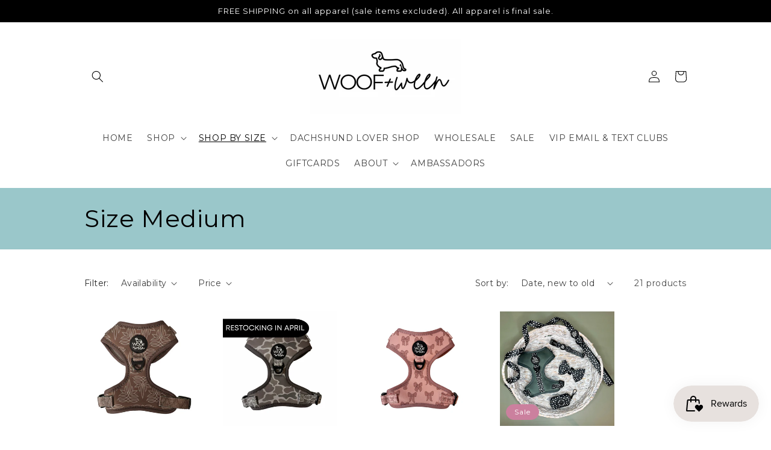

--- FILE ---
content_type: text/javascript; charset=utf-8
request_url: https://woofandween.com/products/seaside-blue-dog-harness-striped.js
body_size: 873
content:
{"id":7397603606591,"title":"Adjustable Dog Harness - SEASIDE SUNSET","handle":"seaside-blue-dog-harness-striped","description":"\u003cp\u003eA perfect year-round staple for your dog! Complete the look with the full collection!\u003c\/p\u003e\n\u003cp\u003e\u003cbr\u003eDESCRIPTION:\u003c\/p\u003e\n\u003cp\u003e\u003cspan\u003e+D-ring on back for leash attachment\u003c\/span\u003e\u003cbr\u003e\u003cspan\u003e+Adjusts at the neck and chest for the perfect custom fit\u003c\/span\u003e\u003cbr\u003e\u003cspan\u003e+Custom printed neoprene fabric with super soft breathable mesh\u003c\/span\u003e\u003c\/p\u003e","published_at":"2024-05-16T15:42:42-05:00","created_at":"2024-04-19T10:32:55-05:00","vendor":"WOOF + WEEN","type":"Dog Harness","tags":["adjustable harness","boy dog harness","cute dog harness","doxie harness","harness","L","M","new","S","seaside","XS","XXS"],"price":2999,"price_min":2999,"price_max":2999,"available":true,"price_varies":false,"compare_at_price":null,"compare_at_price_min":0,"compare_at_price_max":0,"compare_at_price_varies":false,"variants":[{"id":40727204233279,"title":"XXS","option1":"XXS","option2":null,"option3":null,"sku":null,"requires_shipping":true,"taxable":true,"featured_image":null,"available":true,"name":"Adjustable Dog Harness - SEASIDE SUNSET - XXS","public_title":"XXS","options":["XXS"],"price":2999,"weight":142,"compare_at_price":null,"inventory_management":"shopify","barcode":"04233279","requires_selling_plan":false,"selling_plan_allocations":[]},{"id":40727204266047,"title":"XS","option1":"XS","option2":null,"option3":null,"sku":null,"requires_shipping":true,"taxable":true,"featured_image":null,"available":false,"name":"Adjustable Dog Harness - SEASIDE SUNSET - XS","public_title":"XS","options":["XS"],"price":2999,"weight":142,"compare_at_price":null,"inventory_management":"shopify","barcode":"04266047","requires_selling_plan":false,"selling_plan_allocations":[]},{"id":40727204298815,"title":"S","option1":"S","option2":null,"option3":null,"sku":null,"requires_shipping":true,"taxable":true,"featured_image":null,"available":false,"name":"Adjustable Dog Harness - SEASIDE SUNSET - S","public_title":"S","options":["S"],"price":2999,"weight":142,"compare_at_price":null,"inventory_management":"shopify","barcode":"04298815","requires_selling_plan":false,"selling_plan_allocations":[]},{"id":40727204331583,"title":"M","option1":"M","option2":null,"option3":null,"sku":null,"requires_shipping":true,"taxable":true,"featured_image":null,"available":false,"name":"Adjustable Dog Harness - SEASIDE SUNSET - M","public_title":"M","options":["M"],"price":2999,"weight":142,"compare_at_price":null,"inventory_management":"shopify","barcode":"04331583","requires_selling_plan":false,"selling_plan_allocations":[]},{"id":40727204364351,"title":"L","option1":"L","option2":null,"option3":null,"sku":null,"requires_shipping":true,"taxable":true,"featured_image":null,"available":true,"name":"Adjustable Dog Harness - SEASIDE SUNSET - L","public_title":"L","options":["L"],"price":2999,"weight":142,"compare_at_price":null,"inventory_management":"shopify","barcode":"04364351","requires_selling_plan":false,"selling_plan_allocations":[]}],"images":["\/\/cdn.shopify.com\/s\/files\/1\/0007\/2892\/4223\/files\/IMG-0543.png?v=1715645118","\/\/cdn.shopify.com\/s\/files\/1\/0007\/2892\/4223\/files\/IMG-0544.png?v=1715645119","\/\/cdn.shopify.com\/s\/files\/1\/0007\/2892\/4223\/files\/SIZE_GUIDE_32e388ec-eec8-4847-a2e8-43bc0c41e661.png?v=1769970378","\/\/cdn.shopify.com\/s\/files\/1\/0007\/2892\/4223\/files\/AB7E6CC5-1868-4C67-BFDF-D39BEFD36985.png?v=1740804471","\/\/cdn.shopify.com\/s\/files\/1\/0007\/2892\/4223\/files\/D4EA1CC7-5BA9-4723-A6EF-A072EC193379.png?v=1740804471","\/\/cdn.shopify.com\/s\/files\/1\/0007\/2892\/4223\/files\/IMG-0261.png?v=1740804471","\/\/cdn.shopify.com\/s\/files\/1\/0007\/2892\/4223\/files\/IMG-0240.png?v=1740804471","\/\/cdn.shopify.com\/s\/files\/1\/0007\/2892\/4223\/files\/IMG-0237.png?v=1740804471","\/\/cdn.shopify.com\/s\/files\/1\/0007\/2892\/4223\/files\/B38AB47B-D7B8-44A5-A9A2-1FFE685DA858.png?v=1740804471","\/\/cdn.shopify.com\/s\/files\/1\/0007\/2892\/4223\/files\/IMG-0492.png?v=1740804471","\/\/cdn.shopify.com\/s\/files\/1\/0007\/2892\/4223\/files\/8DB7D716-F577-4EB5-88CF-E5B34969625A.png?v=1740804471","\/\/cdn.shopify.com\/s\/files\/1\/0007\/2892\/4223\/files\/893B5507-90E7-4931-99DC-D39CECE94FB9.png?v=1740804471","\/\/cdn.shopify.com\/s\/files\/1\/0007\/2892\/4223\/files\/6A7A7ACC-33A5-4317-8870-1FD042FCA8C2.png?v=1740804471","\/\/cdn.shopify.com\/s\/files\/1\/0007\/2892\/4223\/files\/E1F719CE-E0D0-4683-AB39-0290F9ED7EF8.png?v=1740804471","\/\/cdn.shopify.com\/s\/files\/1\/0007\/2892\/4223\/files\/DB427BA5-11A1-4360-980F-876D8BB32B8A.png?v=1740804471","\/\/cdn.shopify.com\/s\/files\/1\/0007\/2892\/4223\/files\/7593E3DB-4ACE-4F5D-A0B6-467870C204ED.png?v=1740804471","\/\/cdn.shopify.com\/s\/files\/1\/0007\/2892\/4223\/files\/A6C73318-C89C-4E4A-AD65-40F930B1EB77.png?v=1740804471","\/\/cdn.shopify.com\/s\/files\/1\/0007\/2892\/4223\/files\/32B169F4-8329-470B-93EB-C5815183E28B.png?v=1740804471"],"featured_image":"\/\/cdn.shopify.com\/s\/files\/1\/0007\/2892\/4223\/files\/IMG-0543.png?v=1715645118","options":[{"name":"Size","position":1,"values":["XXS","XS","S","M","L"]}],"url":"\/products\/seaside-blue-dog-harness-striped","media":[{"alt":"Blue striped dog harness","id":24475818000447,"position":1,"preview_image":{"aspect_ratio":1.0,"height":1600,"width":1600,"src":"https:\/\/cdn.shopify.com\/s\/files\/1\/0007\/2892\/4223\/files\/IMG-0543.png?v=1715645118"},"aspect_ratio":1.0,"height":1600,"media_type":"image","src":"https:\/\/cdn.shopify.com\/s\/files\/1\/0007\/2892\/4223\/files\/IMG-0543.png?v=1715645118","width":1600},{"alt":null,"id":24475818033215,"position":2,"preview_image":{"aspect_ratio":1.0,"height":1600,"width":1600,"src":"https:\/\/cdn.shopify.com\/s\/files\/1\/0007\/2892\/4223\/files\/IMG-0544.png?v=1715645119"},"aspect_ratio":1.0,"height":1600,"media_type":"image","src":"https:\/\/cdn.shopify.com\/s\/files\/1\/0007\/2892\/4223\/files\/IMG-0544.png?v=1715645119","width":1600},{"alt":null,"id":25848321474623,"position":3,"preview_image":{"aspect_ratio":1.0,"height":1080,"width":1080,"src":"https:\/\/cdn.shopify.com\/s\/files\/1\/0007\/2892\/4223\/files\/SIZE_GUIDE_32e388ec-eec8-4847-a2e8-43bc0c41e661.png?v=1769970378"},"aspect_ratio":1.0,"height":1080,"media_type":"image","src":"https:\/\/cdn.shopify.com\/s\/files\/1\/0007\/2892\/4223\/files\/SIZE_GUIDE_32e388ec-eec8-4847-a2e8-43bc0c41e661.png?v=1769970378","width":1080},{"alt":null,"id":24478961270847,"position":4,"preview_image":{"aspect_ratio":1.0,"height":1080,"width":1080,"src":"https:\/\/cdn.shopify.com\/s\/files\/1\/0007\/2892\/4223\/files\/AB7E6CC5-1868-4C67-BFDF-D39BEFD36985.png?v=1740804471"},"aspect_ratio":1.0,"height":1080,"media_type":"image","src":"https:\/\/cdn.shopify.com\/s\/files\/1\/0007\/2892\/4223\/files\/AB7E6CC5-1868-4C67-BFDF-D39BEFD36985.png?v=1740804471","width":1080},{"alt":null,"id":24478961303615,"position":5,"preview_image":{"aspect_ratio":1.0,"height":1080,"width":1080,"src":"https:\/\/cdn.shopify.com\/s\/files\/1\/0007\/2892\/4223\/files\/D4EA1CC7-5BA9-4723-A6EF-A072EC193379.png?v=1740804471"},"aspect_ratio":1.0,"height":1080,"media_type":"image","src":"https:\/\/cdn.shopify.com\/s\/files\/1\/0007\/2892\/4223\/files\/D4EA1CC7-5BA9-4723-A6EF-A072EC193379.png?v=1740804471","width":1080},{"alt":null,"id":24460710051903,"position":6,"preview_image":{"aspect_ratio":1.0,"height":1080,"width":1080,"src":"https:\/\/cdn.shopify.com\/s\/files\/1\/0007\/2892\/4223\/files\/IMG-0261.png?v=1740804471"},"aspect_ratio":1.0,"height":1080,"media_type":"image","src":"https:\/\/cdn.shopify.com\/s\/files\/1\/0007\/2892\/4223\/files\/IMG-0261.png?v=1740804471","width":1080},{"alt":null,"id":24460698484799,"position":7,"preview_image":{"aspect_ratio":1.0,"height":1080,"width":1080,"src":"https:\/\/cdn.shopify.com\/s\/files\/1\/0007\/2892\/4223\/files\/IMG-0240.png?v=1740804471"},"aspect_ratio":1.0,"height":1080,"media_type":"image","src":"https:\/\/cdn.shopify.com\/s\/files\/1\/0007\/2892\/4223\/files\/IMG-0240.png?v=1740804471","width":1080},{"alt":null,"id":24460698517567,"position":8,"preview_image":{"aspect_ratio":1.0,"height":1080,"width":1080,"src":"https:\/\/cdn.shopify.com\/s\/files\/1\/0007\/2892\/4223\/files\/IMG-0237.png?v=1740804471"},"aspect_ratio":1.0,"height":1080,"media_type":"image","src":"https:\/\/cdn.shopify.com\/s\/files\/1\/0007\/2892\/4223\/files\/IMG-0237.png?v=1740804471","width":1080},{"alt":null,"id":24499723305023,"position":9,"preview_image":{"aspect_ratio":1.0,"height":1080,"width":1080,"src":"https:\/\/cdn.shopify.com\/s\/files\/1\/0007\/2892\/4223\/files\/B38AB47B-D7B8-44A5-A9A2-1FFE685DA858.png?v=1740804471"},"aspect_ratio":1.0,"height":1080,"media_type":"image","src":"https:\/\/cdn.shopify.com\/s\/files\/1\/0007\/2892\/4223\/files\/B38AB47B-D7B8-44A5-A9A2-1FFE685DA858.png?v=1740804471","width":1080},{"alt":null,"id":24474869727295,"position":10,"preview_image":{"aspect_ratio":1.0,"height":1080,"width":1080,"src":"https:\/\/cdn.shopify.com\/s\/files\/1\/0007\/2892\/4223\/files\/IMG-0492.png?v=1740804471"},"aspect_ratio":1.0,"height":1080,"media_type":"image","src":"https:\/\/cdn.shopify.com\/s\/files\/1\/0007\/2892\/4223\/files\/IMG-0492.png?v=1740804471","width":1080},{"alt":null,"id":24478961336383,"position":11,"preview_image":{"aspect_ratio":1.0,"height":1080,"width":1080,"src":"https:\/\/cdn.shopify.com\/s\/files\/1\/0007\/2892\/4223\/files\/8DB7D716-F577-4EB5-88CF-E5B34969625A.png?v=1740804471"},"aspect_ratio":1.0,"height":1080,"media_type":"image","src":"https:\/\/cdn.shopify.com\/s\/files\/1\/0007\/2892\/4223\/files\/8DB7D716-F577-4EB5-88CF-E5B34969625A.png?v=1740804471","width":1080},{"alt":null,"id":24478961401919,"position":12,"preview_image":{"aspect_ratio":1.0,"height":1080,"width":1080,"src":"https:\/\/cdn.shopify.com\/s\/files\/1\/0007\/2892\/4223\/files\/893B5507-90E7-4931-99DC-D39CECE94FB9.png?v=1740804471"},"aspect_ratio":1.0,"height":1080,"media_type":"image","src":"https:\/\/cdn.shopify.com\/s\/files\/1\/0007\/2892\/4223\/files\/893B5507-90E7-4931-99DC-D39CECE94FB9.png?v=1740804471","width":1080},{"alt":null,"id":24478961369151,"position":13,"preview_image":{"aspect_ratio":1.0,"height":1080,"width":1080,"src":"https:\/\/cdn.shopify.com\/s\/files\/1\/0007\/2892\/4223\/files\/6A7A7ACC-33A5-4317-8870-1FD042FCA8C2.png?v=1740804471"},"aspect_ratio":1.0,"height":1080,"media_type":"image","src":"https:\/\/cdn.shopify.com\/s\/files\/1\/0007\/2892\/4223\/files\/6A7A7ACC-33A5-4317-8870-1FD042FCA8C2.png?v=1740804471","width":1080},{"alt":null,"id":24478961434687,"position":14,"preview_image":{"aspect_ratio":1.0,"height":1080,"width":1080,"src":"https:\/\/cdn.shopify.com\/s\/files\/1\/0007\/2892\/4223\/files\/E1F719CE-E0D0-4683-AB39-0290F9ED7EF8.png?v=1740804471"},"aspect_ratio":1.0,"height":1080,"media_type":"image","src":"https:\/\/cdn.shopify.com\/s\/files\/1\/0007\/2892\/4223\/files\/E1F719CE-E0D0-4683-AB39-0290F9ED7EF8.png?v=1740804471","width":1080},{"alt":null,"id":24488288878655,"position":15,"preview_image":{"aspect_ratio":1.0,"height":1080,"width":1080,"src":"https:\/\/cdn.shopify.com\/s\/files\/1\/0007\/2892\/4223\/files\/DB427BA5-11A1-4360-980F-876D8BB32B8A.png?v=1740804471"},"aspect_ratio":1.0,"height":1080,"media_type":"image","src":"https:\/\/cdn.shopify.com\/s\/files\/1\/0007\/2892\/4223\/files\/DB427BA5-11A1-4360-980F-876D8BB32B8A.png?v=1740804471","width":1080},{"alt":null,"id":24488308899903,"position":16,"preview_image":{"aspect_ratio":1.0,"height":1080,"width":1080,"src":"https:\/\/cdn.shopify.com\/s\/files\/1\/0007\/2892\/4223\/files\/7593E3DB-4ACE-4F5D-A0B6-467870C204ED.png?v=1740804471"},"aspect_ratio":1.0,"height":1080,"media_type":"image","src":"https:\/\/cdn.shopify.com\/s\/files\/1\/0007\/2892\/4223\/files\/7593E3DB-4ACE-4F5D-A0B6-467870C204ED.png?v=1740804471","width":1080},{"alt":null,"id":24500199424063,"position":17,"preview_image":{"aspect_ratio":1.0,"height":1080,"width":1080,"src":"https:\/\/cdn.shopify.com\/s\/files\/1\/0007\/2892\/4223\/files\/A6C73318-C89C-4E4A-AD65-40F930B1EB77.png?v=1740804471"},"aspect_ratio":1.0,"height":1080,"media_type":"image","src":"https:\/\/cdn.shopify.com\/s\/files\/1\/0007\/2892\/4223\/files\/A6C73318-C89C-4E4A-AD65-40F930B1EB77.png?v=1740804471","width":1080},{"alt":null,"id":24506251280447,"position":18,"preview_image":{"aspect_ratio":1.0,"height":1080,"width":1080,"src":"https:\/\/cdn.shopify.com\/s\/files\/1\/0007\/2892\/4223\/files\/32B169F4-8329-470B-93EB-C5815183E28B.png?v=1740804471"},"aspect_ratio":1.0,"height":1080,"media_type":"image","src":"https:\/\/cdn.shopify.com\/s\/files\/1\/0007\/2892\/4223\/files\/32B169F4-8329-470B-93EB-C5815183E28B.png?v=1740804471","width":1080}],"requires_selling_plan":false,"selling_plan_groups":[]}

--- FILE ---
content_type: text/javascript; charset=utf-8
request_url: https://woofandween.com/products/dog-harness-duck-camo.js
body_size: 1803
content:
{"id":7673125404735,"title":"Adjustable Dog Harness - DUCK CAMO","handle":"dog-harness-duck-camo","description":"\u003cp\u003eIf you and your pup love the outdoors, you cant go wrong with this Duck Camo pattern dog harness! Perfect for all the outdoorsy, hunting, camo loving adventure dogs! Complete the look with the full collection! Sizing small enough for dachshund puppies and large enough for most large dog breeds.\u003c\/p\u003e\n\u003cp\u003e\u003cbr\u003eDESCRIPTION:\u003c\/p\u003e\n\u003cp\u003e\u003cspan\u003eHarness features a D-ring on back for leash attachment and an A-ring on the front for no pull leash training OR to hold pet tags.\u003c\/span\u003e\u003cbr\u003e\u003cspan\u003e+Adjusts at the neck and chest for the perfect custom fit\u003c\/span\u003e\u003cbr\u003e\u003cspan\u003e+Custom printed neoprene fabric with super soft breathable mesh\u003c\/span\u003e\u003c\/p\u003e","published_at":"2025-01-06T18:06:51-06:00","created_at":"2024-12-26T12:59:59-06:00","vendor":"WOOF + WEEN","type":"Dog Harness","tags":["adjustable harness","dachshund harness","doxie harness","duck camo","harness","L","M","new","S","XS","XXS"],"price":2999,"price_min":2999,"price_max":2999,"available":true,"price_varies":false,"compare_at_price":null,"compare_at_price_min":0,"compare_at_price_max":0,"compare_at_price_varies":false,"variants":[{"id":41368201822271,"title":"XXS","option1":"XXS","option2":null,"option3":null,"sku":null,"requires_shipping":true,"taxable":true,"featured_image":null,"available":false,"name":"Adjustable Dog Harness - DUCK CAMO - XXS","public_title":"XXS","options":["XXS"],"price":2999,"weight":142,"compare_at_price":null,"inventory_management":"shopify","barcode":"01822271","requires_selling_plan":false,"selling_plan_allocations":[]},{"id":41368201855039,"title":"XS","option1":"XS","option2":null,"option3":null,"sku":null,"requires_shipping":true,"taxable":true,"featured_image":null,"available":true,"name":"Adjustable Dog Harness - DUCK CAMO - XS","public_title":"XS","options":["XS"],"price":2999,"weight":142,"compare_at_price":null,"inventory_management":"shopify","barcode":"01855039","requires_selling_plan":false,"selling_plan_allocations":[]},{"id":41368201887807,"title":"S","option1":"S","option2":null,"option3":null,"sku":null,"requires_shipping":true,"taxable":true,"featured_image":null,"available":false,"name":"Adjustable Dog Harness - DUCK CAMO - S","public_title":"S","options":["S"],"price":2999,"weight":142,"compare_at_price":null,"inventory_management":"shopify","barcode":"01887807","requires_selling_plan":false,"selling_plan_allocations":[]},{"id":41368201920575,"title":"M","option1":"M","option2":null,"option3":null,"sku":null,"requires_shipping":true,"taxable":true,"featured_image":null,"available":false,"name":"Adjustable Dog Harness - DUCK CAMO - M","public_title":"M","options":["M"],"price":2999,"weight":142,"compare_at_price":null,"inventory_management":"shopify","barcode":"01920575","requires_selling_plan":false,"selling_plan_allocations":[]},{"id":41368201953343,"title":"L (see our newly added XL - a better fit for large pups, just search duck camo)","option1":"L (see our newly added XL - a better fit for large pups, just search duck camo)","option2":null,"option3":null,"sku":null,"requires_shipping":true,"taxable":true,"featured_image":null,"available":true,"name":"Adjustable Dog Harness - DUCK CAMO - L (see our newly added XL - a better fit for large pups, just search duck camo)","public_title":"L (see our newly added XL - a better fit for large pups, just search duck camo)","options":["L (see our newly added XL - a better fit for large pups, just search duck camo)"],"price":2999,"weight":142,"compare_at_price":null,"inventory_management":"shopify","barcode":"01953343","requires_selling_plan":false,"selling_plan_allocations":[]}],"images":["\/\/cdn.shopify.com\/s\/files\/1\/0007\/2892\/4223\/files\/IMG-6590.png?v=1768193994","\/\/cdn.shopify.com\/s\/files\/1\/0007\/2892\/4223\/files\/IMG-8621.jpg?v=1769969193","\/\/cdn.shopify.com\/s\/files\/1\/0007\/2892\/4223\/files\/SIZE_GUIDE_32e388ec-eec8-4847-a2e8-43bc0c41e661.png?v=1769970378","\/\/cdn.shopify.com\/s\/files\/1\/0007\/2892\/4223\/files\/E1EED85A-129D-456D-846F-E09C35BD92E0.jpg?v=1769969193","\/\/cdn.shopify.com\/s\/files\/1\/0007\/2892\/4223\/files\/IMG-7687.jpg?v=1769969193","\/\/cdn.shopify.com\/s\/files\/1\/0007\/2892\/4223\/files\/IMG-7694.jpg?v=1769969967","\/\/cdn.shopify.com\/s\/files\/1\/0007\/2892\/4223\/files\/D18B0E78-FA35-4BDC-9F76-D86D71F2A5F4.jpg?v=1769969716","\/\/cdn.shopify.com\/s\/files\/1\/0007\/2892\/4223\/files\/7FA8EB1F-2AFC-453D-8F17-6D88EE2C3AF5.jpg?v=1769969716","\/\/cdn.shopify.com\/s\/files\/1\/0007\/2892\/4223\/files\/FullSizeRender_a11c750f-6830-4fb8-8472-17180fbfb968.jpg?v=1769969716","\/\/cdn.shopify.com\/s\/files\/1\/0007\/2892\/4223\/files\/2B2509F9-BA85-43A3-98D7-C59D7ECC595F.jpg?v=1769969716","\/\/cdn.shopify.com\/s\/files\/1\/0007\/2892\/4223\/files\/FullSizeRender_b1f4cb92-63d6-4900-853a-fd34aae2e307.jpg?v=1769969991","\/\/cdn.shopify.com\/s\/files\/1\/0007\/2892\/4223\/files\/IMG-9030.jpg?v=1769969991","\/\/cdn.shopify.com\/s\/files\/1\/0007\/2892\/4223\/files\/7DAB155E-6FE5-4722-A7FB-0D1070125AC3.jpg?v=1769969991","\/\/cdn.shopify.com\/s\/files\/1\/0007\/2892\/4223\/files\/IMG-8620.jpg?v=1769969991"],"featured_image":"\/\/cdn.shopify.com\/s\/files\/1\/0007\/2892\/4223\/files\/IMG-6590.png?v=1768193994","options":[{"name":"Size","position":1,"values":["XXS","XS","S","M","L (see our newly added XL - a better fit for large pups, just search duck camo)"]}],"url":"\/products\/dog-harness-duck-camo","media":[{"alt":null,"id":27302433062975,"position":1,"preview_image":{"aspect_ratio":1.0,"height":1000,"width":1000,"src":"https:\/\/cdn.shopify.com\/s\/files\/1\/0007\/2892\/4223\/files\/IMG-6590.png?v=1768193994"},"aspect_ratio":1.0,"height":1000,"media_type":"image","src":"https:\/\/cdn.shopify.com\/s\/files\/1\/0007\/2892\/4223\/files\/IMG-6590.png?v=1768193994","width":1000},{"alt":null,"id":25567372181567,"position":2,"preview_image":{"aspect_ratio":1.0,"height":1600,"width":1600,"src":"https:\/\/cdn.shopify.com\/s\/files\/1\/0007\/2892\/4223\/files\/IMG-8621.jpg?v=1769969193"},"aspect_ratio":1.0,"height":1600,"media_type":"image","src":"https:\/\/cdn.shopify.com\/s\/files\/1\/0007\/2892\/4223\/files\/IMG-8621.jpg?v=1769969193","width":1600},{"alt":null,"id":25848321474623,"position":3,"preview_image":{"aspect_ratio":1.0,"height":1080,"width":1080,"src":"https:\/\/cdn.shopify.com\/s\/files\/1\/0007\/2892\/4223\/files\/SIZE_GUIDE_32e388ec-eec8-4847-a2e8-43bc0c41e661.png?v=1769970378"},"aspect_ratio":1.0,"height":1080,"media_type":"image","src":"https:\/\/cdn.shopify.com\/s\/files\/1\/0007\/2892\/4223\/files\/SIZE_GUIDE_32e388ec-eec8-4847-a2e8-43bc0c41e661.png?v=1769970378","width":1080},{"alt":null,"id":25606661767231,"position":4,"preview_image":{"aspect_ratio":0.75,"height":2048,"width":1536,"src":"https:\/\/cdn.shopify.com\/s\/files\/1\/0007\/2892\/4223\/files\/E1EED85A-129D-456D-846F-E09C35BD92E0.jpg?v=1769969193"},"aspect_ratio":0.75,"height":2048,"media_type":"image","src":"https:\/\/cdn.shopify.com\/s\/files\/1\/0007\/2892\/4223\/files\/E1EED85A-129D-456D-846F-E09C35BD92E0.jpg?v=1769969193","width":1536},{"alt":null,"id":27382149447743,"position":5,"preview_image":{"aspect_ratio":0.75,"height":960,"width":720,"src":"https:\/\/cdn.shopify.com\/s\/files\/1\/0007\/2892\/4223\/files\/IMG-7687.jpg?v=1769969193"},"aspect_ratio":0.75,"height":960,"media_type":"image","src":"https:\/\/cdn.shopify.com\/s\/files\/1\/0007\/2892\/4223\/files\/IMG-7687.jpg?v=1769969193","width":720},{"alt":null,"id":27382156099647,"position":6,"preview_image":{"aspect_ratio":0.75,"height":960,"width":720,"src":"https:\/\/cdn.shopify.com\/s\/files\/1\/0007\/2892\/4223\/files\/IMG-7694.jpg?v=1769969967"},"aspect_ratio":0.75,"height":960,"media_type":"image","src":"https:\/\/cdn.shopify.com\/s\/files\/1\/0007\/2892\/4223\/files\/IMG-7694.jpg?v=1769969967","width":720},{"alt":null,"id":25827472506943,"position":7,"preview_image":{"aspect_ratio":0.751,"height":860,"width":646,"src":"https:\/\/cdn.shopify.com\/s\/files\/1\/0007\/2892\/4223\/files\/D18B0E78-FA35-4BDC-9F76-D86D71F2A5F4.jpg?v=1769969716"},"aspect_ratio":0.751,"height":860,"media_type":"image","src":"https:\/\/cdn.shopify.com\/s\/files\/1\/0007\/2892\/4223\/files\/D18B0E78-FA35-4BDC-9F76-D86D71F2A5F4.jpg?v=1769969716","width":646},{"alt":null,"id":25606661865535,"position":8,"preview_image":{"aspect_ratio":1.0,"height":3479,"width":3479,"src":"https:\/\/cdn.shopify.com\/s\/files\/1\/0007\/2892\/4223\/files\/7FA8EB1F-2AFC-453D-8F17-6D88EE2C3AF5.jpg?v=1769969716"},"aspect_ratio":1.0,"height":3479,"media_type":"image","src":"https:\/\/cdn.shopify.com\/s\/files\/1\/0007\/2892\/4223\/files\/7FA8EB1F-2AFC-453D-8F17-6D88EE2C3AF5.jpg?v=1769969716","width":3479},{"alt":null,"id":27382151479359,"position":9,"preview_image":{"aspect_ratio":0.83,"height":534,"width":443,"src":"https:\/\/cdn.shopify.com\/s\/files\/1\/0007\/2892\/4223\/files\/FullSizeRender_a11c750f-6830-4fb8-8472-17180fbfb968.jpg?v=1769969716"},"aspect_ratio":0.83,"height":534,"media_type":"image","src":"https:\/\/cdn.shopify.com\/s\/files\/1\/0007\/2892\/4223\/files\/FullSizeRender_a11c750f-6830-4fb8-8472-17180fbfb968.jpg?v=1769969716","width":443},{"alt":null,"id":25606661832767,"position":10,"preview_image":{"aspect_ratio":0.75,"height":2048,"width":1536,"src":"https:\/\/cdn.shopify.com\/s\/files\/1\/0007\/2892\/4223\/files\/2B2509F9-BA85-43A3-98D7-C59D7ECC595F.jpg?v=1769969716"},"aspect_ratio":0.75,"height":2048,"media_type":"image","src":"https:\/\/cdn.shopify.com\/s\/files\/1\/0007\/2892\/4223\/files\/2B2509F9-BA85-43A3-98D7-C59D7ECC595F.jpg?v=1769969716","width":1536},{"alt":null,"id":27382158065727,"position":11,"preview_image":{"aspect_ratio":0.751,"height":1335,"width":1003,"src":"https:\/\/cdn.shopify.com\/s\/files\/1\/0007\/2892\/4223\/files\/FullSizeRender_b1f4cb92-63d6-4900-853a-fd34aae2e307.jpg?v=1769969991"},"aspect_ratio":0.751,"height":1335,"media_type":"image","src":"https:\/\/cdn.shopify.com\/s\/files\/1\/0007\/2892\/4223\/files\/FullSizeRender_b1f4cb92-63d6-4900-853a-fd34aae2e307.jpg?v=1769969991","width":1003},{"alt":null,"id":25613483245631,"position":12,"preview_image":{"aspect_ratio":0.751,"height":866,"width":650,"src":"https:\/\/cdn.shopify.com\/s\/files\/1\/0007\/2892\/4223\/files\/IMG-9030.jpg?v=1769969991"},"aspect_ratio":0.751,"height":866,"media_type":"image","src":"https:\/\/cdn.shopify.com\/s\/files\/1\/0007\/2892\/4223\/files\/IMG-9030.jpg?v=1769969991","width":650},{"alt":null,"id":25606661799999,"position":13,"preview_image":{"aspect_ratio":0.75,"height":2048,"width":1536,"src":"https:\/\/cdn.shopify.com\/s\/files\/1\/0007\/2892\/4223\/files\/7DAB155E-6FE5-4722-A7FB-0D1070125AC3.jpg?v=1769969991"},"aspect_ratio":0.75,"height":2048,"media_type":"image","src":"https:\/\/cdn.shopify.com\/s\/files\/1\/0007\/2892\/4223\/files\/7DAB155E-6FE5-4722-A7FB-0D1070125AC3.jpg?v=1769969991","width":1536},{"alt":null,"id":25567372148799,"position":14,"preview_image":{"aspect_ratio":1.0,"height":1600,"width":1600,"src":"https:\/\/cdn.shopify.com\/s\/files\/1\/0007\/2892\/4223\/files\/IMG-8620.jpg?v=1769969991"},"aspect_ratio":1.0,"height":1600,"media_type":"image","src":"https:\/\/cdn.shopify.com\/s\/files\/1\/0007\/2892\/4223\/files\/IMG-8620.jpg?v=1769969991","width":1600}],"requires_selling_plan":false,"selling_plan_groups":[]}

--- FILE ---
content_type: text/javascript; charset=utf-8
request_url: https://woofandween.com/products/dog-harness-pink-orange-striped.js
body_size: 541
content:
{"id":7397607637055,"title":"Adjustable Dog Harness - TROPIC SUNSET","handle":"dog-harness-pink-orange-striped","description":"\u003cp\u003eA perfect year-round staple for your dog! Complete the look with the full collection!\u003c\/p\u003e\n\u003cp\u003e\u003cbr\u003eDESCRIPTION:\u003c\/p\u003e\n\u003cp\u003e\u003cspan\u003e+D-ring on back for leash attachment\u003c\/span\u003e\u003cbr\u003e\u003cspan\u003e+Adjusts at the neck and chest for the perfect custom fit\u003c\/span\u003e\u003cbr\u003e\u003cspan\u003e+Custom printed neoprene fabric with super soft breathable mesh\u003c\/span\u003e\u003c\/p\u003e","published_at":"2024-05-16T15:42:42-05:00","created_at":"2024-04-19T10:34:21-05:00","vendor":"WOOF + WEEN","type":"Dog Harness","tags":["adjustable harness","boy dog harness","cute dog harness","doxie harness","harness","L","M","new","S","tropic","XS","XXS"],"price":2999,"price_min":2999,"price_max":2999,"available":true,"price_varies":false,"compare_at_price":null,"compare_at_price_min":0,"compare_at_price_max":0,"compare_at_price_varies":false,"variants":[{"id":40727208198207,"title":"XXS","option1":"XXS","option2":null,"option3":null,"sku":null,"requires_shipping":true,"taxable":true,"featured_image":null,"available":false,"name":"Adjustable Dog Harness - TROPIC SUNSET - XXS","public_title":"XXS","options":["XXS"],"price":2999,"weight":142,"compare_at_price":null,"inventory_management":"shopify","barcode":"08198207","requires_selling_plan":false,"selling_plan_allocations":[]},{"id":40727208230975,"title":"XS","option1":"XS","option2":null,"option3":null,"sku":null,"requires_shipping":true,"taxable":true,"featured_image":null,"available":false,"name":"Adjustable Dog Harness - TROPIC SUNSET - XS","public_title":"XS","options":["XS"],"price":2999,"weight":142,"compare_at_price":null,"inventory_management":"shopify","barcode":"08230975","requires_selling_plan":false,"selling_plan_allocations":[]},{"id":40727208263743,"title":"S","option1":"S","option2":null,"option3":null,"sku":null,"requires_shipping":true,"taxable":true,"featured_image":null,"available":true,"name":"Adjustable Dog Harness - TROPIC SUNSET - S","public_title":"S","options":["S"],"price":2999,"weight":142,"compare_at_price":null,"inventory_management":"shopify","barcode":"08263743","requires_selling_plan":false,"selling_plan_allocations":[]},{"id":40727208296511,"title":"M","option1":"M","option2":null,"option3":null,"sku":null,"requires_shipping":true,"taxable":true,"featured_image":null,"available":true,"name":"Adjustable Dog Harness - TROPIC SUNSET - M","public_title":"M","options":["M"],"price":2999,"weight":142,"compare_at_price":null,"inventory_management":"shopify","barcode":"08296511","requires_selling_plan":false,"selling_plan_allocations":[]},{"id":40727208329279,"title":"L","option1":"L","option2":null,"option3":null,"sku":null,"requires_shipping":true,"taxable":true,"featured_image":null,"available":true,"name":"Adjustable Dog Harness - TROPIC SUNSET - L","public_title":"L","options":["L"],"price":2999,"weight":142,"compare_at_price":null,"inventory_management":"shopify","barcode":"08329279","requires_selling_plan":false,"selling_plan_allocations":[]}],"images":["\/\/cdn.shopify.com\/s\/files\/1\/0007\/2892\/4223\/files\/IMG-0514.png?v=1715644048","\/\/cdn.shopify.com\/s\/files\/1\/0007\/2892\/4223\/files\/IMG-0515.png?v=1715644048","\/\/cdn.shopify.com\/s\/files\/1\/0007\/2892\/4223\/files\/SIZE_GUIDE_32e388ec-eec8-4847-a2e8-43bc0c41e661.png?v=1769970378","\/\/cdn.shopify.com\/s\/files\/1\/0007\/2892\/4223\/files\/IMG-0500.png?v=1740804446","\/\/cdn.shopify.com\/s\/files\/1\/0007\/2892\/4223\/files\/D8B2F9F5-9D0C-4936-9D29-E1979AFB8A92.png?v=1740804446","\/\/cdn.shopify.com\/s\/files\/1\/0007\/2892\/4223\/files\/IMG-0885.png?v=1740804446","\/\/cdn.shopify.com\/s\/files\/1\/0007\/2892\/4223\/files\/65F6AC39-013E-4B26-A753-46630744D0D2.png?v=1740804446","\/\/cdn.shopify.com\/s\/files\/1\/0007\/2892\/4223\/files\/452EC739-8F26-4483-BFC6-AE4E42F422A2.png?v=1740804446","\/\/cdn.shopify.com\/s\/files\/1\/0007\/2892\/4223\/files\/66432327-D429-431B-A854-B5663D7DB530.png?v=1740804446","\/\/cdn.shopify.com\/s\/files\/1\/0007\/2892\/4223\/files\/3C5035D6-C9B4-4451-AFA5-727BC31EF2BB.png?v=1740804446"],"featured_image":"\/\/cdn.shopify.com\/s\/files\/1\/0007\/2892\/4223\/files\/IMG-0514.png?v=1715644048","options":[{"name":"Size","position":1,"values":["XXS","XS","S","M","L"]}],"url":"\/products\/dog-harness-pink-orange-striped","media":[{"alt":"Pink and orange dog harness with stripes","id":24475806335039,"position":1,"preview_image":{"aspect_ratio":1.0,"height":1600,"width":1600,"src":"https:\/\/cdn.shopify.com\/s\/files\/1\/0007\/2892\/4223\/files\/IMG-0514.png?v=1715644048"},"aspect_ratio":1.0,"height":1600,"media_type":"image","src":"https:\/\/cdn.shopify.com\/s\/files\/1\/0007\/2892\/4223\/files\/IMG-0514.png?v=1715644048","width":1600},{"alt":null,"id":24475806367807,"position":2,"preview_image":{"aspect_ratio":1.0,"height":1600,"width":1600,"src":"https:\/\/cdn.shopify.com\/s\/files\/1\/0007\/2892\/4223\/files\/IMG-0515.png?v=1715644048"},"aspect_ratio":1.0,"height":1600,"media_type":"image","src":"https:\/\/cdn.shopify.com\/s\/files\/1\/0007\/2892\/4223\/files\/IMG-0515.png?v=1715644048","width":1600},{"alt":null,"id":25848321474623,"position":3,"preview_image":{"aspect_ratio":1.0,"height":1080,"width":1080,"src":"https:\/\/cdn.shopify.com\/s\/files\/1\/0007\/2892\/4223\/files\/SIZE_GUIDE_32e388ec-eec8-4847-a2e8-43bc0c41e661.png?v=1769970378"},"aspect_ratio":1.0,"height":1080,"media_type":"image","src":"https:\/\/cdn.shopify.com\/s\/files\/1\/0007\/2892\/4223\/files\/SIZE_GUIDE_32e388ec-eec8-4847-a2e8-43bc0c41e661.png?v=1769970378","width":1080},{"alt":null,"id":24474883981375,"position":4,"preview_image":{"aspect_ratio":1.0,"height":1080,"width":1080,"src":"https:\/\/cdn.shopify.com\/s\/files\/1\/0007\/2892\/4223\/files\/IMG-0500.png?v=1740804446"},"aspect_ratio":1.0,"height":1080,"media_type":"image","src":"https:\/\/cdn.shopify.com\/s\/files\/1\/0007\/2892\/4223\/files\/IMG-0500.png?v=1740804446","width":1080},{"alt":null,"id":24478951407679,"position":5,"preview_image":{"aspect_ratio":1.0,"height":1080,"width":1080,"src":"https:\/\/cdn.shopify.com\/s\/files\/1\/0007\/2892\/4223\/files\/D8B2F9F5-9D0C-4936-9D29-E1979AFB8A92.png?v=1740804446"},"aspect_ratio":1.0,"height":1080,"media_type":"image","src":"https:\/\/cdn.shopify.com\/s\/files\/1\/0007\/2892\/4223\/files\/D8B2F9F5-9D0C-4936-9D29-E1979AFB8A92.png?v=1740804446","width":1080},{"alt":null,"id":24499319570495,"position":6,"preview_image":{"aspect_ratio":1.0,"height":1080,"width":1080,"src":"https:\/\/cdn.shopify.com\/s\/files\/1\/0007\/2892\/4223\/files\/IMG-0885.png?v=1740804446"},"aspect_ratio":1.0,"height":1080,"media_type":"image","src":"https:\/\/cdn.shopify.com\/s\/files\/1\/0007\/2892\/4223\/files\/IMG-0885.png?v=1740804446","width":1080},{"alt":null,"id":24478951440447,"position":7,"preview_image":{"aspect_ratio":1.0,"height":1080,"width":1080,"src":"https:\/\/cdn.shopify.com\/s\/files\/1\/0007\/2892\/4223\/files\/65F6AC39-013E-4B26-A753-46630744D0D2.png?v=1740804446"},"aspect_ratio":1.0,"height":1080,"media_type":"image","src":"https:\/\/cdn.shopify.com\/s\/files\/1\/0007\/2892\/4223\/files\/65F6AC39-013E-4B26-A753-46630744D0D2.png?v=1740804446","width":1080},{"alt":null,"id":24478951473215,"position":8,"preview_image":{"aspect_ratio":1.0,"height":1080,"width":1080,"src":"https:\/\/cdn.shopify.com\/s\/files\/1\/0007\/2892\/4223\/files\/452EC739-8F26-4483-BFC6-AE4E42F422A2.png?v=1740804446"},"aspect_ratio":1.0,"height":1080,"media_type":"image","src":"https:\/\/cdn.shopify.com\/s\/files\/1\/0007\/2892\/4223\/files\/452EC739-8F26-4483-BFC6-AE4E42F422A2.png?v=1740804446","width":1080},{"alt":null,"id":24488264597567,"position":9,"preview_image":{"aspect_ratio":1.0,"height":1080,"width":1080,"src":"https:\/\/cdn.shopify.com\/s\/files\/1\/0007\/2892\/4223\/files\/66432327-D429-431B-A854-B5663D7DB530.png?v=1740804446"},"aspect_ratio":1.0,"height":1080,"media_type":"image","src":"https:\/\/cdn.shopify.com\/s\/files\/1\/0007\/2892\/4223\/files\/66432327-D429-431B-A854-B5663D7DB530.png?v=1740804446","width":1080},{"alt":null,"id":24488287535167,"position":10,"preview_image":{"aspect_ratio":1.0,"height":1080,"width":1080,"src":"https:\/\/cdn.shopify.com\/s\/files\/1\/0007\/2892\/4223\/files\/3C5035D6-C9B4-4451-AFA5-727BC31EF2BB.png?v=1740804446"},"aspect_ratio":1.0,"height":1080,"media_type":"image","src":"https:\/\/cdn.shopify.com\/s\/files\/1\/0007\/2892\/4223\/files\/3C5035D6-C9B4-4451-AFA5-727BC31EF2BB.png?v=1740804446","width":1080}],"requires_selling_plan":false,"selling_plan_groups":[]}

--- FILE ---
content_type: text/javascript; charset=utf-8
request_url: https://woofandween.com/products/pink-floral-girl-dog-harness.js
body_size: 1276
content:
{"id":6941047914559,"title":"Adjustable Dog Harness - FLOWER FIELDS","handle":"pink-floral-girl-dog-harness","description":"\u003cp\u003eThe BEST and MOST POPULAR floral dog harness! Your dog will be the most fashionable puppy at the park in this floral printed harness paired with a matching mauve edging. This harness is suitable for even the smallest of dachshund puppies and all the way up size large dogs.\u003c\/p\u003e\n\u003cp\u003e\u003cbr\u003eDESCRIPTION:\u003c\/p\u003e\n\u003cp\u003e+D-ring on back for leash attachment \u003cbr\u003e+Adjusts at the neck and chest for the perfect custom fit \u003cbr\u003e+Custom printed neoprene fabric with breathable mesh\u003c\/p\u003e","published_at":"2022-11-24T16:47:37-06:00","created_at":"2022-05-13T22:05:19-05:00","vendor":"WOOF + WEEN","type":"Dog Harness","tags":["adjustable harness","cute dog harness","dachshund","doxie","doxie harness","extra extra small","flower dog harness","flower fields","harness","L","M","S","XS","xx-small","XXS"],"price":2999,"price_min":2999,"price_max":2999,"available":true,"price_varies":false,"compare_at_price":null,"compare_at_price_min":0,"compare_at_price_max":0,"compare_at_price_varies":false,"variants":[{"id":39932012593215,"title":"XXS","option1":"XXS","option2":null,"option3":null,"sku":"xxsff1122","requires_shipping":true,"taxable":true,"featured_image":{"id":32506610712639,"product_id":6941047914559,"position":17,"created_at":"2024-10-24T20:20:58-05:00","updated_at":"2026-02-01T12:26:18-06:00","alt":"Floral dog harness","width":1290,"height":1290,"src":"https:\/\/cdn.shopify.com\/s\/files\/1\/0007\/2892\/4223\/files\/8AD5DE43-04F3-4C33-94B6-FF2179942AEC.jpg?v=1769970378","variant_ids":[39676244590655,39676244623423,39676244656191,39711105089599,39932012593215]},"available":false,"name":"Adjustable Dog Harness - FLOWER FIELDS - XXS","public_title":"XXS","options":["XXS"],"price":2999,"weight":85,"compare_at_price":null,"inventory_management":"shopify","barcode":"12593215","featured_media":{"alt":"Floral dog harness","id":25275817066559,"position":17,"preview_image":{"aspect_ratio":1.0,"height":1290,"width":1290,"src":"https:\/\/cdn.shopify.com\/s\/files\/1\/0007\/2892\/4223\/files\/8AD5DE43-04F3-4C33-94B6-FF2179942AEC.jpg?v=1769970378"}},"requires_selling_plan":false,"selling_plan_allocations":[]},{"id":39676244590655,"title":"XS","option1":"XS","option2":null,"option3":null,"sku":"ced_39676244590655","requires_shipping":true,"taxable":true,"featured_image":{"id":32506610712639,"product_id":6941047914559,"position":17,"created_at":"2024-10-24T20:20:58-05:00","updated_at":"2026-02-01T12:26:18-06:00","alt":"Floral dog harness","width":1290,"height":1290,"src":"https:\/\/cdn.shopify.com\/s\/files\/1\/0007\/2892\/4223\/files\/8AD5DE43-04F3-4C33-94B6-FF2179942AEC.jpg?v=1769970378","variant_ids":[39676244590655,39676244623423,39676244656191,39711105089599,39932012593215]},"available":false,"name":"Adjustable Dog Harness - FLOWER FIELDS - XS","public_title":"XS","options":["XS"],"price":2999,"weight":113,"compare_at_price":null,"inventory_management":"shopify","barcode":"44590655","featured_media":{"alt":"Floral dog harness","id":25275817066559,"position":17,"preview_image":{"aspect_ratio":1.0,"height":1290,"width":1290,"src":"https:\/\/cdn.shopify.com\/s\/files\/1\/0007\/2892\/4223\/files\/8AD5DE43-04F3-4C33-94B6-FF2179942AEC.jpg?v=1769970378"}},"requires_selling_plan":false,"selling_plan_allocations":[]},{"id":39676244623423,"title":"S","option1":"S","option2":null,"option3":null,"sku":"ced_39676244623423","requires_shipping":true,"taxable":true,"featured_image":{"id":32506610712639,"product_id":6941047914559,"position":17,"created_at":"2024-10-24T20:20:58-05:00","updated_at":"2026-02-01T12:26:18-06:00","alt":"Floral dog harness","width":1290,"height":1290,"src":"https:\/\/cdn.shopify.com\/s\/files\/1\/0007\/2892\/4223\/files\/8AD5DE43-04F3-4C33-94B6-FF2179942AEC.jpg?v=1769970378","variant_ids":[39676244590655,39676244623423,39676244656191,39711105089599,39932012593215]},"available":false,"name":"Adjustable Dog Harness - FLOWER FIELDS - S","public_title":"S","options":["S"],"price":2999,"weight":119,"compare_at_price":null,"inventory_management":"shopify","barcode":"44623423","featured_media":{"alt":"Floral dog harness","id":25275817066559,"position":17,"preview_image":{"aspect_ratio":1.0,"height":1290,"width":1290,"src":"https:\/\/cdn.shopify.com\/s\/files\/1\/0007\/2892\/4223\/files\/8AD5DE43-04F3-4C33-94B6-FF2179942AEC.jpg?v=1769970378"}},"requires_selling_plan":false,"selling_plan_allocations":[]},{"id":39676244656191,"title":"M","option1":"M","option2":null,"option3":null,"sku":"ced_39676244656191","requires_shipping":true,"taxable":true,"featured_image":{"id":32506610712639,"product_id":6941047914559,"position":17,"created_at":"2024-10-24T20:20:58-05:00","updated_at":"2026-02-01T12:26:18-06:00","alt":"Floral dog harness","width":1290,"height":1290,"src":"https:\/\/cdn.shopify.com\/s\/files\/1\/0007\/2892\/4223\/files\/8AD5DE43-04F3-4C33-94B6-FF2179942AEC.jpg?v=1769970378","variant_ids":[39676244590655,39676244623423,39676244656191,39711105089599,39932012593215]},"available":true,"name":"Adjustable Dog Harness - FLOWER FIELDS - M","public_title":"M","options":["M"],"price":2999,"weight":133,"compare_at_price":null,"inventory_management":"shopify","barcode":"44656191","featured_media":{"alt":"Floral dog harness","id":25275817066559,"position":17,"preview_image":{"aspect_ratio":1.0,"height":1290,"width":1290,"src":"https:\/\/cdn.shopify.com\/s\/files\/1\/0007\/2892\/4223\/files\/8AD5DE43-04F3-4C33-94B6-FF2179942AEC.jpg?v=1769970378"}},"requires_selling_plan":false,"selling_plan_allocations":[]},{"id":39711105089599,"title":"L","option1":"L","option2":null,"option3":null,"sku":"ced_39711105089599","requires_shipping":true,"taxable":true,"featured_image":{"id":32506610712639,"product_id":6941047914559,"position":17,"created_at":"2024-10-24T20:20:58-05:00","updated_at":"2026-02-01T12:26:18-06:00","alt":"Floral dog harness","width":1290,"height":1290,"src":"https:\/\/cdn.shopify.com\/s\/files\/1\/0007\/2892\/4223\/files\/8AD5DE43-04F3-4C33-94B6-FF2179942AEC.jpg?v=1769970378","variant_ids":[39676244590655,39676244623423,39676244656191,39711105089599,39932012593215]},"available":false,"name":"Adjustable Dog Harness - FLOWER FIELDS - L","public_title":"L","options":["L"],"price":2999,"weight":153,"compare_at_price":null,"inventory_management":"shopify","barcode":"05089599","featured_media":{"alt":"Floral dog harness","id":25275817066559,"position":17,"preview_image":{"aspect_ratio":1.0,"height":1290,"width":1290,"src":"https:\/\/cdn.shopify.com\/s\/files\/1\/0007\/2892\/4223\/files\/8AD5DE43-04F3-4C33-94B6-FF2179942AEC.jpg?v=1769970378"}},"requires_selling_plan":false,"selling_plan_allocations":[]}],"images":["\/\/cdn.shopify.com\/s\/files\/1\/0007\/2892\/4223\/files\/IMG-6607.png?v=1768195214","\/\/cdn.shopify.com\/s\/files\/1\/0007\/2892\/4223\/products\/image_6711a476-58a0-4f6d-be8e-abd82a04bc34.png?v=1769970378","\/\/cdn.shopify.com\/s\/files\/1\/0007\/2892\/4223\/files\/SIZE_GUIDE_32e388ec-eec8-4847-a2e8-43bc0c41e661.png?v=1769970378","\/\/cdn.shopify.com\/s\/files\/1\/0007\/2892\/4223\/products\/image_ae9c7212-e044-431e-8393-cd62218e6a6e.png?v=1769970378","\/\/cdn.shopify.com\/s\/files\/1\/0007\/2892\/4223\/products\/image_6c6483f5-a356-4b95-8ec8-b93b0cd56c92.png?v=1769970378","\/\/cdn.shopify.com\/s\/files\/1\/0007\/2892\/4223\/products\/image_28073885-4719-43c5-aa04-ca30a7db8e6b.png?v=1769970378","\/\/cdn.shopify.com\/s\/files\/1\/0007\/2892\/4223\/products\/image_1ecb18dd-16a1-4bf7-8b35-b57235ac77fb.png?v=1769970378","\/\/cdn.shopify.com\/s\/files\/1\/0007\/2892\/4223\/products\/image_2771757c-68da-4f8f-a782-ef6e64927030.png?v=1769970378","\/\/cdn.shopify.com\/s\/files\/1\/0007\/2892\/4223\/products\/image_09873867-5d34-428b-bb8e-b714b92010e9.png?v=1769970378","\/\/cdn.shopify.com\/s\/files\/1\/0007\/2892\/4223\/files\/FullSizeRender_78368b9e-b372-4e1e-b172-fac12bb6d1e2.jpg?v=1769970378","\/\/cdn.shopify.com\/s\/files\/1\/0007\/2892\/4223\/products\/image_3ebaa0b7-c4f2-4f70-ade2-f16340e2c161.png?v=1769970378","\/\/cdn.shopify.com\/s\/files\/1\/0007\/2892\/4223\/products\/image_cd74d29e-3af6-4351-aee0-4f7b3272e91d.png?v=1769970378","\/\/cdn.shopify.com\/s\/files\/1\/0007\/2892\/4223\/products\/image_b28f9352-b810-4730-bf09-ce931dbea4f1.png?v=1769970378","\/\/cdn.shopify.com\/s\/files\/1\/0007\/2892\/4223\/products\/image_da87e6f6-324d-4ff0-a47a-12d5784b859f.png?v=1769970378","\/\/cdn.shopify.com\/s\/files\/1\/0007\/2892\/4223\/products\/image_4524ef5c-9e47-491e-85a2-8d76b0c4ae57.png?v=1769970378","\/\/cdn.shopify.com\/s\/files\/1\/0007\/2892\/4223\/products\/image_16486c65-5876-4ea7-a60b-ae3ba463645c.png?v=1769970378","\/\/cdn.shopify.com\/s\/files\/1\/0007\/2892\/4223\/files\/8AD5DE43-04F3-4C33-94B6-FF2179942AEC.jpg?v=1769970378"],"featured_image":"\/\/cdn.shopify.com\/s\/files\/1\/0007\/2892\/4223\/files\/IMG-6607.png?v=1768195214","options":[{"name":"Size","position":1,"values":["XXS","XS","S","M","L"]}],"url":"\/products\/pink-floral-girl-dog-harness","media":[{"alt":null,"id":27302451839039,"position":1,"preview_image":{"aspect_ratio":1.0,"height":1000,"width":1000,"src":"https:\/\/cdn.shopify.com\/s\/files\/1\/0007\/2892\/4223\/files\/IMG-6607.png?v=1768195214"},"aspect_ratio":1.0,"height":1000,"media_type":"image","src":"https:\/\/cdn.shopify.com\/s\/files\/1\/0007\/2892\/4223\/files\/IMG-6607.png?v=1768195214","width":1000},{"alt":null,"id":22004302741567,"position":2,"preview_image":{"aspect_ratio":1.0,"height":1080,"width":1080,"src":"https:\/\/cdn.shopify.com\/s\/files\/1\/0007\/2892\/4223\/products\/image_6711a476-58a0-4f6d-be8e-abd82a04bc34.png?v=1769970378"},"aspect_ratio":1.0,"height":1080,"media_type":"image","src":"https:\/\/cdn.shopify.com\/s\/files\/1\/0007\/2892\/4223\/products\/image_6711a476-58a0-4f6d-be8e-abd82a04bc34.png?v=1769970378","width":1080},{"alt":null,"id":25848321474623,"position":3,"preview_image":{"aspect_ratio":1.0,"height":1080,"width":1080,"src":"https:\/\/cdn.shopify.com\/s\/files\/1\/0007\/2892\/4223\/files\/SIZE_GUIDE_32e388ec-eec8-4847-a2e8-43bc0c41e661.png?v=1769970378"},"aspect_ratio":1.0,"height":1080,"media_type":"image","src":"https:\/\/cdn.shopify.com\/s\/files\/1\/0007\/2892\/4223\/files\/SIZE_GUIDE_32e388ec-eec8-4847-a2e8-43bc0c41e661.png?v=1769970378","width":1080},{"alt":"Floral dachshund harness","id":22778021150783,"position":4,"preview_image":{"aspect_ratio":1.0,"height":1080,"width":1080,"src":"https:\/\/cdn.shopify.com\/s\/files\/1\/0007\/2892\/4223\/products\/image_ae9c7212-e044-431e-8393-cd62218e6a6e.png?v=1769970378"},"aspect_ratio":1.0,"height":1080,"media_type":"image","src":"https:\/\/cdn.shopify.com\/s\/files\/1\/0007\/2892\/4223\/products\/image_ae9c7212-e044-431e-8393-cd62218e6a6e.png?v=1769970378","width":1080},{"alt":"Floral dachshund harness","id":22025689923647,"position":5,"preview_image":{"aspect_ratio":1.0,"height":1080,"width":1080,"src":"https:\/\/cdn.shopify.com\/s\/files\/1\/0007\/2892\/4223\/products\/image_6c6483f5-a356-4b95-8ec8-b93b0cd56c92.png?v=1769970378"},"aspect_ratio":1.0,"height":1080,"media_type":"image","src":"https:\/\/cdn.shopify.com\/s\/files\/1\/0007\/2892\/4223\/products\/image_6c6483f5-a356-4b95-8ec8-b93b0cd56c92.png?v=1769970378","width":1080},{"alt":"Floral dachshund harness","id":22025847504959,"position":6,"preview_image":{"aspect_ratio":1.0,"height":1080,"width":1080,"src":"https:\/\/cdn.shopify.com\/s\/files\/1\/0007\/2892\/4223\/products\/image_28073885-4719-43c5-aa04-ca30a7db8e6b.png?v=1769970378"},"aspect_ratio":1.0,"height":1080,"media_type":"image","src":"https:\/\/cdn.shopify.com\/s\/files\/1\/0007\/2892\/4223\/products\/image_28073885-4719-43c5-aa04-ca30a7db8e6b.png?v=1769970378","width":1080},{"alt":null,"id":22025690382399,"position":7,"preview_image":{"aspect_ratio":1.0,"height":1080,"width":1080,"src":"https:\/\/cdn.shopify.com\/s\/files\/1\/0007\/2892\/4223\/products\/image_1ecb18dd-16a1-4bf7-8b35-b57235ac77fb.png?v=1769970378"},"aspect_ratio":1.0,"height":1080,"media_type":"image","src":"https:\/\/cdn.shopify.com\/s\/files\/1\/0007\/2892\/4223\/products\/image_1ecb18dd-16a1-4bf7-8b35-b57235ac77fb.png?v=1769970378","width":1080},{"alt":null,"id":22025837543487,"position":8,"preview_image":{"aspect_ratio":1.0,"height":1080,"width":1080,"src":"https:\/\/cdn.shopify.com\/s\/files\/1\/0007\/2892\/4223\/products\/image_2771757c-68da-4f8f-a782-ef6e64927030.png?v=1769970378"},"aspect_ratio":1.0,"height":1080,"media_type":"image","src":"https:\/\/cdn.shopify.com\/s\/files\/1\/0007\/2892\/4223\/products\/image_2771757c-68da-4f8f-a782-ef6e64927030.png?v=1769970378","width":1080},{"alt":"Floral dachshund harness","id":22025690841151,"position":9,"preview_image":{"aspect_ratio":1.0,"height":1080,"width":1080,"src":"https:\/\/cdn.shopify.com\/s\/files\/1\/0007\/2892\/4223\/products\/image_09873867-5d34-428b-bb8e-b714b92010e9.png?v=1769970378"},"aspect_ratio":1.0,"height":1080,"media_type":"image","src":"https:\/\/cdn.shopify.com\/s\/files\/1\/0007\/2892\/4223\/products\/image_09873867-5d34-428b-bb8e-b714b92010e9.png?v=1769970378","width":1080},{"alt":null,"id":27382163308607,"position":10,"preview_image":{"aspect_ratio":0.772,"height":1670,"width":1290,"src":"https:\/\/cdn.shopify.com\/s\/files\/1\/0007\/2892\/4223\/files\/FullSizeRender_78368b9e-b372-4e1e-b172-fac12bb6d1e2.jpg?v=1769970378"},"aspect_ratio":0.772,"height":1670,"media_type":"image","src":"https:\/\/cdn.shopify.com\/s\/files\/1\/0007\/2892\/4223\/files\/FullSizeRender_78368b9e-b372-4e1e-b172-fac12bb6d1e2.jpg?v=1769970378","width":1290},{"alt":null,"id":22025690939455,"position":11,"preview_image":{"aspect_ratio":1.0,"height":1080,"width":1080,"src":"https:\/\/cdn.shopify.com\/s\/files\/1\/0007\/2892\/4223\/products\/image_3ebaa0b7-c4f2-4f70-ade2-f16340e2c161.png?v=1769970378"},"aspect_ratio":1.0,"height":1080,"media_type":"image","src":"https:\/\/cdn.shopify.com\/s\/files\/1\/0007\/2892\/4223\/products\/image_3ebaa0b7-c4f2-4f70-ade2-f16340e2c161.png?v=1769970378","width":1080},{"alt":null,"id":22025690021951,"position":12,"preview_image":{"aspect_ratio":1.0,"height":1080,"width":1080,"src":"https:\/\/cdn.shopify.com\/s\/files\/1\/0007\/2892\/4223\/products\/image_cd74d29e-3af6-4351-aee0-4f7b3272e91d.png?v=1769970378"},"aspect_ratio":1.0,"height":1080,"media_type":"image","src":"https:\/\/cdn.shopify.com\/s\/files\/1\/0007\/2892\/4223\/products\/image_cd74d29e-3af6-4351-aee0-4f7b3272e91d.png?v=1769970378","width":1080},{"alt":null,"id":22025690153023,"position":13,"preview_image":{"aspect_ratio":1.0,"height":1080,"width":1080,"src":"https:\/\/cdn.shopify.com\/s\/files\/1\/0007\/2892\/4223\/products\/image_b28f9352-b810-4730-bf09-ce931dbea4f1.png?v=1769970378"},"aspect_ratio":1.0,"height":1080,"media_type":"image","src":"https:\/\/cdn.shopify.com\/s\/files\/1\/0007\/2892\/4223\/products\/image_b28f9352-b810-4730-bf09-ce931dbea4f1.png?v=1769970378","width":1080},{"alt":"Floral dachshund harness","id":22025859072063,"position":14,"preview_image":{"aspect_ratio":1.0,"height":1080,"width":1080,"src":"https:\/\/cdn.shopify.com\/s\/files\/1\/0007\/2892\/4223\/products\/image_da87e6f6-324d-4ff0-a47a-12d5784b859f.png?v=1769970378"},"aspect_ratio":1.0,"height":1080,"media_type":"image","src":"https:\/\/cdn.shopify.com\/s\/files\/1\/0007\/2892\/4223\/products\/image_da87e6f6-324d-4ff0-a47a-12d5784b859f.png?v=1769970378","width":1080},{"alt":null,"id":22065833148479,"position":15,"preview_image":{"aspect_ratio":1.0,"height":1080,"width":1080,"src":"https:\/\/cdn.shopify.com\/s\/files\/1\/0007\/2892\/4223\/products\/image_4524ef5c-9e47-491e-85a2-8d76b0c4ae57.png?v=1769970378"},"aspect_ratio":1.0,"height":1080,"media_type":"image","src":"https:\/\/cdn.shopify.com\/s\/files\/1\/0007\/2892\/4223\/products\/image_4524ef5c-9e47-491e-85a2-8d76b0c4ae57.png?v=1769970378","width":1080},{"alt":null,"id":23229584638015,"position":16,"preview_image":{"aspect_ratio":1.0,"height":1080,"width":1080,"src":"https:\/\/cdn.shopify.com\/s\/files\/1\/0007\/2892\/4223\/products\/image_16486c65-5876-4ea7-a60b-ae3ba463645c.png?v=1769970378"},"aspect_ratio":1.0,"height":1080,"media_type":"image","src":"https:\/\/cdn.shopify.com\/s\/files\/1\/0007\/2892\/4223\/products\/image_16486c65-5876-4ea7-a60b-ae3ba463645c.png?v=1769970378","width":1080},{"alt":"Floral dog harness","id":25275817066559,"position":17,"preview_image":{"aspect_ratio":1.0,"height":1290,"width":1290,"src":"https:\/\/cdn.shopify.com\/s\/files\/1\/0007\/2892\/4223\/files\/8AD5DE43-04F3-4C33-94B6-FF2179942AEC.jpg?v=1769970378"},"aspect_ratio":1.0,"height":1290,"media_type":"image","src":"https:\/\/cdn.shopify.com\/s\/files\/1\/0007\/2892\/4223\/files\/8AD5DE43-04F3-4C33-94B6-FF2179942AEC.jpg?v=1769970378","width":1290}],"requires_selling_plan":false,"selling_plan_groups":[]}

--- FILE ---
content_type: text/javascript; charset=utf-8
request_url: https://woofandween.com/products/dog-harness-pink-coquette-bows.js
body_size: 1432
content:
{"id":7673122062399,"title":"Adjustable Dog Harness - PINK COQUETTE","handle":"dog-harness-pink-coquette-bows","description":"\u003cp\u003eOur newest pink coquette bows dog harness is the cutest and trendiest style for all dogs! The pinks bows show off the perfect girly girl dog look! Complete the look with the full collection! Sizing small enough for dachshund puppies and large enough for most large dog breeds.\u003c\/p\u003e\n\u003cp\u003e\u003cbr\u003eDESCRIPTION:\u003c\/p\u003e\n\u003cp\u003e\u003cspan\u003eHarness features a D-ring on back for leash attachment and an A-ring on the front for no pull leash training OR to hold pet tags.\u003c\/span\u003e\u003cbr\u003e\u003cspan\u003e+Adjusts at the neck and chest for the perfect custom fit\u003c\/span\u003e\u003cbr\u003e\u003cspan\u003e+Custom printed neoprene fabric with super soft breathable mesh\u003c\/span\u003e\u003c\/p\u003e","published_at":"2025-01-06T18:05:22-06:00","created_at":"2024-12-26T12:38:40-06:00","vendor":"WOOF + WEEN","type":"Dog Harness","tags":["adjustable harness","dachshund harness","dog harness","doxie harness","harness","L","M","new","pink","pink bow","pink bows","S","XS","XXS"],"price":2999,"price_min":2999,"price_max":2999,"available":true,"price_varies":false,"compare_at_price":null,"compare_at_price_min":0,"compare_at_price_max":0,"compare_at_price_varies":false,"variants":[{"id":41368196153407,"title":"XXS","option1":"XXS","option2":null,"option3":null,"sku":null,"requires_shipping":true,"taxable":true,"featured_image":null,"available":true,"name":"Adjustable Dog Harness - PINK COQUETTE - XXS","public_title":"XXS","options":["XXS"],"price":2999,"weight":142,"compare_at_price":null,"inventory_management":"shopify","barcode":"96153407","requires_selling_plan":false,"selling_plan_allocations":[]},{"id":41368196186175,"title":"XS","option1":"XS","option2":null,"option3":null,"sku":null,"requires_shipping":true,"taxable":true,"featured_image":null,"available":true,"name":"Adjustable Dog Harness - PINK COQUETTE - XS","public_title":"XS","options":["XS"],"price":2999,"weight":142,"compare_at_price":null,"inventory_management":"shopify","barcode":"96186175","requires_selling_plan":false,"selling_plan_allocations":[]},{"id":41368196218943,"title":"S","option1":"S","option2":null,"option3":null,"sku":null,"requires_shipping":true,"taxable":true,"featured_image":null,"available":true,"name":"Adjustable Dog Harness - PINK COQUETTE - S","public_title":"S","options":["S"],"price":2999,"weight":142,"compare_at_price":null,"inventory_management":"shopify","barcode":"96218943","requires_selling_plan":false,"selling_plan_allocations":[]},{"id":41368196251711,"title":"M","option1":"M","option2":null,"option3":null,"sku":null,"requires_shipping":true,"taxable":true,"featured_image":null,"available":true,"name":"Adjustable Dog Harness - PINK COQUETTE - M","public_title":"M","options":["M"],"price":2999,"weight":142,"compare_at_price":null,"inventory_management":"shopify","barcode":"96251711","requires_selling_plan":false,"selling_plan_allocations":[]},{"id":41368196284479,"title":"L","option1":"L","option2":null,"option3":null,"sku":null,"requires_shipping":true,"taxable":true,"featured_image":null,"available":false,"name":"Adjustable Dog Harness - PINK COQUETTE - L","public_title":"L","options":["L"],"price":2999,"weight":142,"compare_at_price":null,"inventory_management":"shopify","barcode":"96284479","requires_selling_plan":false,"selling_plan_allocations":[]}],"images":["\/\/cdn.shopify.com\/s\/files\/1\/0007\/2892\/4223\/files\/pink_coquette_bows_dog_harness_for_dachshunds.jpg?v=1736100127","\/\/cdn.shopify.com\/s\/files\/1\/0007\/2892\/4223\/files\/IMG-8625.jpg?v=1735602970","\/\/cdn.shopify.com\/s\/files\/1\/0007\/2892\/4223\/files\/SIZE_GUIDE_32e388ec-eec8-4847-a2e8-43bc0c41e661.png?v=1769970378","\/\/cdn.shopify.com\/s\/files\/1\/0007\/2892\/4223\/files\/0011289E-3C44-40F3-A089-D4A11424A65A.jpg?v=1740804330","\/\/cdn.shopify.com\/s\/files\/1\/0007\/2892\/4223\/files\/847EEAEB-918D-4898-A5E3-109CE1DB59CB.jpg?v=1740804330","\/\/cdn.shopify.com\/s\/files\/1\/0007\/2892\/4223\/files\/E933BA9B-7834-4586-92A0-5E2C917991E8.jpg?v=1740804330","\/\/cdn.shopify.com\/s\/files\/1\/0007\/2892\/4223\/files\/0A26D874-C693-46FC-AFC6-5F4758AC1CEE.jpg?v=1740804330"],"featured_image":"\/\/cdn.shopify.com\/s\/files\/1\/0007\/2892\/4223\/files\/pink_coquette_bows_dog_harness_for_dachshunds.jpg?v=1736100127","options":[{"name":"Size","position":1,"values":["XXS","XS","S","M","L"]}],"url":"\/products\/dog-harness-pink-coquette-bows","media":[{"alt":"pink coquette bows dog harness for dachshunds","id":25567368052799,"position":1,"preview_image":{"aspect_ratio":1.0,"height":1600,"width":1600,"src":"https:\/\/cdn.shopify.com\/s\/files\/1\/0007\/2892\/4223\/files\/pink_coquette_bows_dog_harness_for_dachshunds.jpg?v=1736100127"},"aspect_ratio":1.0,"height":1600,"media_type":"image","src":"https:\/\/cdn.shopify.com\/s\/files\/1\/0007\/2892\/4223\/files\/pink_coquette_bows_dog_harness_for_dachshunds.jpg?v=1736100127","width":1600},{"alt":null,"id":25567368085567,"position":2,"preview_image":{"aspect_ratio":1.0,"height":1600,"width":1600,"src":"https:\/\/cdn.shopify.com\/s\/files\/1\/0007\/2892\/4223\/files\/IMG-8625.jpg?v=1735602970"},"aspect_ratio":1.0,"height":1600,"media_type":"image","src":"https:\/\/cdn.shopify.com\/s\/files\/1\/0007\/2892\/4223\/files\/IMG-8625.jpg?v=1735602970","width":1600},{"alt":null,"id":25848321474623,"position":3,"preview_image":{"aspect_ratio":1.0,"height":1080,"width":1080,"src":"https:\/\/cdn.shopify.com\/s\/files\/1\/0007\/2892\/4223\/files\/SIZE_GUIDE_32e388ec-eec8-4847-a2e8-43bc0c41e661.png?v=1769970378"},"aspect_ratio":1.0,"height":1080,"media_type":"image","src":"https:\/\/cdn.shopify.com\/s\/files\/1\/0007\/2892\/4223\/files\/SIZE_GUIDE_32e388ec-eec8-4847-a2e8-43bc0c41e661.png?v=1769970378","width":1080},{"alt":null,"id":25599697059903,"position":4,"preview_image":{"aspect_ratio":1.0,"height":4181,"width":4181,"src":"https:\/\/cdn.shopify.com\/s\/files\/1\/0007\/2892\/4223\/files\/0011289E-3C44-40F3-A089-D4A11424A65A.jpg?v=1740804330"},"aspect_ratio":1.0,"height":4181,"media_type":"image","src":"https:\/\/cdn.shopify.com\/s\/files\/1\/0007\/2892\/4223\/files\/0011289E-3C44-40F3-A089-D4A11424A65A.jpg?v=1740804330","width":4181},{"alt":null,"id":25599697092671,"position":5,"preview_image":{"aspect_ratio":0.694,"height":2048,"width":1421,"src":"https:\/\/cdn.shopify.com\/s\/files\/1\/0007\/2892\/4223\/files\/847EEAEB-918D-4898-A5E3-109CE1DB59CB.jpg?v=1740804330"},"aspect_ratio":0.694,"height":2048,"media_type":"image","src":"https:\/\/cdn.shopify.com\/s\/files\/1\/0007\/2892\/4223\/files\/847EEAEB-918D-4898-A5E3-109CE1DB59CB.jpg?v=1740804330","width":1421},{"alt":null,"id":25606657278015,"position":6,"preview_image":{"aspect_ratio":1.0,"height":1147,"width":1147,"src":"https:\/\/cdn.shopify.com\/s\/files\/1\/0007\/2892\/4223\/files\/E933BA9B-7834-4586-92A0-5E2C917991E8.jpg?v=1740804330"},"aspect_ratio":1.0,"height":1147,"media_type":"image","src":"https:\/\/cdn.shopify.com\/s\/files\/1\/0007\/2892\/4223\/files\/E933BA9B-7834-4586-92A0-5E2C917991E8.jpg?v=1740804330","width":1147},{"alt":null,"id":25606657310783,"position":7,"preview_image":{"aspect_ratio":0.75,"height":2048,"width":1536,"src":"https:\/\/cdn.shopify.com\/s\/files\/1\/0007\/2892\/4223\/files\/0A26D874-C693-46FC-AFC6-5F4758AC1CEE.jpg?v=1740804330"},"aspect_ratio":0.75,"height":2048,"media_type":"image","src":"https:\/\/cdn.shopify.com\/s\/files\/1\/0007\/2892\/4223\/files\/0A26D874-C693-46FC-AFC6-5F4758AC1CEE.jpg?v=1740804330","width":1536}],"requires_selling_plan":false,"selling_plan_groups":[]}

--- FILE ---
content_type: text/javascript
request_url: https://woofandween.com/cdn/shop/t/19/assets/globo.menu.items.js?v=28575202019525609361671729273
body_size: 777
content:
window.GloboMenuConfig=window.GloboMenuConfig||{},window.GloboMenuConfig.theme={theme_name:null,theme_store_id:1431,theme_version:null},window.GloboMenuConfig.replacement={type:"nav",main_menu:"main-menu",mobile_menu:"main-menu"},window.GloboMenuConfig.settings={general:{responsive:"768",transition:"fade",transition_speed:"300",transition_delay:"150",align:"center",trigger:"hover",search:!1,indicators:!1,menu_lineheight:"20",menu_padding:"15",dropdown_lineheight:"20",tab_lineheight:"20",linklist_lineheight:"20",desktop_sticky_header:!1,mobile_sticky_header:!0,border:!1,submenu_border:!1,mobile_trigger:"click_toggle",carousel_auto_play:!0,carousel_loop:!0,mobile_border:!0,lazy_load_enable:!1,login:!1,register:!1,account:!1,logout:!1,mobile_hide_linklist_submenu:!1},font:{menu_fontfamily_custom:!1,menu_fontfamily:"Montserrat",menu_fontfamily_2:"Lato",menu_fontsize:"12",menu_fontweight:"regular",submenu_heading_fontfamily_custom:!1,submenu_heading_fontfamily:"Montserrat",submenu_heading_fontfamily_2:"Bitter",submenu_heading_fontsize:"12",submenu_heading_fontweight:"regular",submenu_text_fontfamily_custom:!1,submenu_text_fontfamily:"Montserrat",submenu_text_fontfamily_2:"Arimo",submenu_text_fontsize:"12",submenu_text_fontweight:"regular",submenu_description_fontfamily_custom:!1,submenu_description_fontfamily:"Montserrat",submenu_description_fontfamily_2:"Indie Flower",submenu_description_fontsize:"12",submenu_description_fontweight:"regular",tab_fontfamily_custom:!1,tab_fontfamily:"Montserrat",tab_fontfamily_2:"Lato",tab_fontsize:"12",tab_fontweight:"regular"},color:{menu_background:"rgba(0, 0, 0, 0)",menu_background_hover:"rgba(29, 29, 29, 0)",menu_border:"rgba(15, 15, 15, 0)",menu_text:"rgba(0, 0, 0, 1)",menu_text_hover:"rgba(83, 83, 83, 1)",submenu_background:"rgba(255, 255, 255, 1)",submenu_border:"rgba(255, 255, 255, 1)",submenu_heading:"rgba(255, 255, 255, 1)",submenu_text:"#313131",submenu_text_hover:"#000000",submenu_description:"#969696",submenu_description_hover:"rgba(255, 255, 255, 1)",tab_background_hover:"#d9d9d9",tab_heading_color:"#202020",tab_heading_active_color:"#000000",sale_text_color:"#ffffff",sale_background_color:"#ec523e",soldout_text_color:"#757575",soldout_background_color:"#d5d5d5"},language:{name:"Name",email:"Email",phone:"Phone Number",message:"Message",send:"Send",add_to_cart:"Add to cart",view:"View details",sale:"Sale",sold_out:"Sold out",search:"Search for..."}},window.GloboMenuConfig.items=[{title:"HOME",url:"/",level:0,submenu:{type:"dropdown",orientation:"vertical",alignment:"left",justifyContent:"left",items:[]}},{title:"SHOP",url:"/collections/shop",level:0,icon:"angle-down",submenu:{type:"dropdown",orientation:"vertical",alignment:"left",justifyContent:"left",items:[{title:"SHOP BY COLLECTION",level:1,submenu:{type:"dropdown",orientation:"vertical",alignment:"left",justifyContent:"left",items:[{title:"BOTANICAL PUP",url:"/collections/botanical-pup",resourceType:"collection",handle:"botanical-pup",id:"263241531455",level:2,submenu:{type:"dropdown",orientation:"vertical",alignment:"left",justifyContent:"left",items:[]}},{title:"FLOWER FIELDS",url:"/collections/flower-fields",resourceType:"collection",handle:"flower-fields",id:"263225671743",level:2,submenu:{type:"dropdown",orientation:"vertical",alignment:"left",justifyContent:"left",items:[]}},{title:"GEO DOGGO",url:"/collections/geo-doggo",resourceType:"collection",handle:"geo-doggo",id:"263241596991",level:2,submenu:{type:"dropdown",orientation:"vertical",alignment:"left",justifyContent:"left",items:[]}},{title:"HERRING BONES",url:"/collections/herring-bones",resourceType:"collection",handle:"herring-bones",id:"263225737279",level:2,submenu:{type:"dropdown",orientation:"vertical",alignment:"left",justifyContent:"left",items:[]}},{title:"MAMAS BOY",url:"/collections/mamas-boy",resourceType:"collection",handle:"mamas-boy",id:"263225704511",level:2,submenu:{type:"dropdown",orientation:"vertical",alignment:"left",justifyContent:"left",items:[]}},{title:"SUNSHINE + DOXIES",url:null,icon:null,image:null,description:null,level:2,submenu:{type:"dropdown",orientation:"vertical",alignment:"left",justifyContent:"left",items:[]}},{title:"WILD SAFARI",url:"/collections/wild-safari",resourceType:"collection",handle:"wild-safari",id:"263241564223",level:2,submenu:{type:"dropdown",orientation:"vertical",alignment:"left",justifyContent:"left",items:[]}},{title:"WOOF + WEENS",url:"/collections/woof-weens",resourceType:"collection",handle:"woof-weens",id:"263241662527",level:2,submenu:{type:"dropdown",orientation:"vertical",alignment:"left",justifyContent:"left",items:[]}}]},url:null,targetBlank:!1,icon:"angle-double-right"},{title:"ADJUSTABLE HARNESS",submenu:{type:"dropdown",orientation:"vertical",alignment:"left",items:[]},level:1,url:"/collections/adjustable-harness",targetBlank:!1},{title:"BOW + BOW TIES",url:"/collections/bowties",resourceType:null,handle:null,id:null,level:1,submenu:{type:"dropdown",orientation:"vertical",alignment:"left",justifyContent:"left",items:[]},targetBlank:!1},{title:"COLLAR",level:1,submenu:{type:"dropdown",orientation:"vertical",alignment:"left",justifyContent:"left",items:[]},url:"/collections/collars",targetBlank:!1},{title:"LEASH",url:"/collections/bandanas",resourceType:null,handle:null,id:null,level:1,submenu:{type:"dropdown",orientation:"vertical",alignment:"left",justifyContent:"left",items:[]},targetBlank:!1},{title:"WASTE BAG HOLDERS",url:"/collections/waste-bag-holders",resourceType:null,handle:null,id:null,level:1,submenu:{type:"dropdown",orientation:"vertical",alignment:"left",justifyContent:"left",items:[]},targetBlank:!1}]}},{title:"SHOP",url:"/collections/shop",level:0,icon:"angle-down",submenu:{type:"dropdown",orientation:"vertical",alignment:"left",justifyContent:"left",items:[{title:"SHOP BY COLLECTION",level:1,submenu:{type:"dropdown",orientation:"vertical",alignment:"left",justifyContent:"left",items:[{title:"BOTANICAL PUP",url:"/collections/botanical-pup",resourceType:"collection",handle:"botanical-pup",id:"263241531455",level:2,submenu:{type:"dropdown",orientation:"vertical",alignment:"left",justifyContent:"left",items:[]}},{title:"FLOWER FIELDS",url:"/collections/flower-fields",resourceType:"collection",handle:"flower-fields",id:"263225671743",level:2,submenu:{type:"dropdown",orientation:"vertical",alignment:"left",justifyContent:"left",items:[]}},{title:"GEO DOGGO",url:"/collections/geo-doggo",resourceType:"collection",handle:"geo-doggo",id:"263241596991",level:2,submenu:{type:"dropdown",orientation:"vertical",alignment:"left",justifyContent:"left",items:[]}},{title:"HERRING BONES",url:"/collections/herring-bones",resourceType:"collection",handle:"herring-bones",id:"263225737279",level:2,submenu:{type:"dropdown",orientation:"vertical",alignment:"left",justifyContent:"left",items:[]}},{title:"MAMAS BOY",url:"/collections/mamas-boy",resourceType:"collection",handle:"mamas-boy",id:"263225704511",level:2,submenu:{type:"dropdown",orientation:"vertical",alignment:"left",justifyContent:"left",items:[]}},{title:"SUNSHINE + DOXIES",url:null,icon:null,image:null,description:null,level:2,submenu:{type:"dropdown",orientation:"vertical",alignment:"left",justifyContent:"left",items:[]}},{title:"WILD SAFARI",url:"/collections/wild-safari",resourceType:"collection",handle:"wild-safari",id:"263241564223",level:2,submenu:{type:"dropdown",orientation:"vertical",alignment:"left",justifyContent:"left",items:[]}},{title:"WOOF + WEENS",url:"/collections/woof-weens",resourceType:"collection",handle:"woof-weens",id:"263241662527",level:2,submenu:{type:"dropdown",orientation:"vertical",alignment:"left",justifyContent:"left",items:[]}}]},url:null,targetBlank:!1,icon:"angle-double-right"},{title:"ADJUSTABLE HARNESS",submenu:{type:"dropdown",orientation:"vertical",alignment:"left",items:[]},level:1,url:"/collections/adjustable-harness",targetBlank:!1},{title:"BOW + BOW TIES",url:"/collections/bowties",resourceType:null,handle:null,id:null,level:1,submenu:{type:"dropdown",orientation:"vertical",alignment:"left",justifyContent:"left",items:[]},targetBlank:!1},{title:"COLLAR",level:1,submenu:{type:"dropdown",orientation:"vertical",alignment:"left",justifyContent:"left",items:[]},url:"/collections/collars",targetBlank:!1},{title:"LEASH",url:"/collections/bandanas",resourceType:null,handle:null,id:null,level:1,submenu:{type:"dropdown",orientation:"vertical",alignment:"left",justifyContent:"left",items:[]},targetBlank:!1},{title:"WASTE BAG HOLDERS",url:"/collections/waste-bag-holders",resourceType:null,handle:null,id:null,level:1,submenu:{type:"dropdown",orientation:"vertical",alignment:"left",justifyContent:"left",items:[]},targetBlank:!1}]}},{title:"SIZE & CARE",url:"/pages/size-care",resourceType:"page",handle:"size-care",id:81722605631,level:0},{title:"#WOOFPACK",url:"/pages/woofpack",resourceType:"page",handle:"woofpack",id:81722638399,level:0},{title:"CONTACT",url:"/pages/contact-1",resourceType:"page",handle:"contact-1",id:81722671167,level:0},{title:"SHIPPING & RETURNS",url:"/pages/shipping-returns",resourceType:"page",handle:"shipping-returns",id:81722703935,level:0}],window.GloboMenuConfig.encode="ba5f9cf200efb48091ab1609d68a4a66";
//# sourceMappingURL=/cdn/shop/t/19/assets/globo.menu.items.js.map?v=28575202019525609361671729273


--- FILE ---
content_type: text/javascript; charset=utf-8
request_url: https://woofandween.com/products/rainbow-stripe-dog-harness.js
body_size: 980
content:
{"id":7397595185215,"title":"Adjustable Dog Harness - SHERBET SUNSET","handle":"rainbow-stripe-dog-harness","description":"\u003cp\u003eThis dog harness features a light blue dog harness with a sherbet rainbow stripe strapping pattern. Suitable for small doxie puppies up to large dogs! A perfect year-round staple for your dog! Complete the look with the full collection!\u003c\/p\u003e\n\u003cp\u003e\u003cbr\u003eDESCRIPTION:\u003c\/p\u003e\n\u003cp\u003e\u003cspan\u003e+D-ring on back for leash attachment\u003c\/span\u003e\u003cbr\u003e\u003cspan\u003e+Adjusts at the neck and chest for the perfect custom fit\u003c\/span\u003e\u003cbr\u003e\u003cspan\u003e+Custom printed neoprene fabric with super soft breathable mesh\u003c\/span\u003e\u003c\/p\u003e","published_at":"2024-05-16T15:42:41-05:00","created_at":"2024-04-19T10:28:44-05:00","vendor":"WOOF + WEEN","type":"Dog Harness","tags":["adjustable harness","boy dog harness","cute dog harness","doxie harness","harness","L","M","new","S","sherbet","XS","XXS"],"price":2999,"price_min":2999,"price_max":2999,"available":true,"price_varies":false,"compare_at_price":null,"compare_at_price_min":0,"compare_at_price_max":0,"compare_at_price_varies":false,"variants":[{"id":40727194271807,"title":"XXS","option1":"XXS","option2":null,"option3":null,"sku":null,"requires_shipping":true,"taxable":true,"featured_image":null,"available":false,"name":"Adjustable Dog Harness - SHERBET SUNSET - XXS","public_title":"XXS","options":["XXS"],"price":2999,"weight":142,"compare_at_price":null,"inventory_management":"shopify","barcode":"94271807","requires_selling_plan":false,"selling_plan_allocations":[]},{"id":40727194304575,"title":"XS","option1":"XS","option2":null,"option3":null,"sku":null,"requires_shipping":true,"taxable":true,"featured_image":null,"available":false,"name":"Adjustable Dog Harness - SHERBET SUNSET - XS","public_title":"XS","options":["XS"],"price":2999,"weight":142,"compare_at_price":null,"inventory_management":"shopify","barcode":"94304575","requires_selling_plan":false,"selling_plan_allocations":[]},{"id":40727194337343,"title":"S","option1":"S","option2":null,"option3":null,"sku":null,"requires_shipping":true,"taxable":true,"featured_image":null,"available":false,"name":"Adjustable Dog Harness - SHERBET SUNSET - S","public_title":"S","options":["S"],"price":2999,"weight":142,"compare_at_price":null,"inventory_management":"shopify","barcode":"94337343","requires_selling_plan":false,"selling_plan_allocations":[]},{"id":40727194370111,"title":"M","option1":"M","option2":null,"option3":null,"sku":null,"requires_shipping":true,"taxable":true,"featured_image":null,"available":true,"name":"Adjustable Dog Harness - SHERBET SUNSET - M","public_title":"M","options":["M"],"price":2999,"weight":142,"compare_at_price":null,"inventory_management":"shopify","barcode":"94370111","requires_selling_plan":false,"selling_plan_allocations":[]},{"id":40727194402879,"title":"L","option1":"L","option2":null,"option3":null,"sku":null,"requires_shipping":true,"taxable":true,"featured_image":null,"available":true,"name":"Adjustable Dog Harness - SHERBET SUNSET - L","public_title":"L","options":["L"],"price":2999,"weight":142,"compare_at_price":null,"inventory_management":"shopify","barcode":"94402879","requires_selling_plan":false,"selling_plan_allocations":[]}],"images":["\/\/cdn.shopify.com\/s\/files\/1\/0007\/2892\/4223\/files\/IMG-0533.png?v=1715645472","\/\/cdn.shopify.com\/s\/files\/1\/0007\/2892\/4223\/files\/IMG-0534.png?v=1715645471","\/\/cdn.shopify.com\/s\/files\/1\/0007\/2892\/4223\/files\/SIZE_GUIDE_32e388ec-eec8-4847-a2e8-43bc0c41e661.png?v=1769970378","\/\/cdn.shopify.com\/s\/files\/1\/0007\/2892\/4223\/files\/IMG-0376.png?v=1740804510","\/\/cdn.shopify.com\/s\/files\/1\/0007\/2892\/4223\/files\/C0F38941-2E2E-4638-BBC2-A209EA6C4EA4.png?v=1740804510","\/\/cdn.shopify.com\/s\/files\/1\/0007\/2892\/4223\/files\/IMG-0251.png?v=1740804510","\/\/cdn.shopify.com\/s\/files\/1\/0007\/2892\/4223\/files\/IMG-0249.png?v=1740804510","\/\/cdn.shopify.com\/s\/files\/1\/0007\/2892\/4223\/files\/IMG-0496.png?v=1740804510","\/\/cdn.shopify.com\/s\/files\/1\/0007\/2892\/4223\/files\/IMG-0378.png?v=1740804510","\/\/cdn.shopify.com\/s\/files\/1\/0007\/2892\/4223\/files\/02D156B2-3802-4030-B84C-591583E00606.png?v=1740804510","\/\/cdn.shopify.com\/s\/files\/1\/0007\/2892\/4223\/files\/IMG-0379.png?v=1740804510","\/\/cdn.shopify.com\/s\/files\/1\/0007\/2892\/4223\/files\/5482A332-34D0-4C22-85EC-BF2B4F8A85E8.png?v=1740804510","\/\/cdn.shopify.com\/s\/files\/1\/0007\/2892\/4223\/files\/IMG-6155.png?v=1740804510","\/\/cdn.shopify.com\/s\/files\/1\/0007\/2892\/4223\/files\/4AE228E9-80AD-40D6-9DAA-F21E7EB5BFBD.png?v=1740804510","\/\/cdn.shopify.com\/s\/files\/1\/0007\/2892\/4223\/files\/IMG-0242.png?v=1740804510","\/\/cdn.shopify.com\/s\/files\/1\/0007\/2892\/4223\/files\/DABD6BA2-111B-42B3-96A1-4FF9BDDF13AA.png?v=1740804510","\/\/cdn.shopify.com\/s\/files\/1\/0007\/2892\/4223\/files\/F7080388-3FE0-4FCE-A631-30E05FDDCF95.png?v=1740804510","\/\/cdn.shopify.com\/s\/files\/1\/0007\/2892\/4223\/files\/C18BBAAD-2D52-495B-8056-AFF936300B5E.png?v=1740804510","\/\/cdn.shopify.com\/s\/files\/1\/0007\/2892\/4223\/files\/6310D75F-04F6-41D9-9234-FA75C46A49FB.png?v=1740804510","\/\/cdn.shopify.com\/s\/files\/1\/0007\/2892\/4223\/files\/BE90BF94-4344-419E-AAD9-EDBBFF4BBEF8.png?v=1740804510"],"featured_image":"\/\/cdn.shopify.com\/s\/files\/1\/0007\/2892\/4223\/files\/IMG-0533.png?v=1715645472","options":[{"name":"Size","position":1,"values":["XXS","XS","S","M","L"]}],"url":"\/products\/rainbow-stripe-dog-harness","media":[{"alt":"light blue and rainbow color adjustable dog harness for dogs and dachshunds","id":24475821473855,"position":1,"preview_image":{"aspect_ratio":1.0,"height":1600,"width":1600,"src":"https:\/\/cdn.shopify.com\/s\/files\/1\/0007\/2892\/4223\/files\/IMG-0533.png?v=1715645472"},"aspect_ratio":1.0,"height":1600,"media_type":"image","src":"https:\/\/cdn.shopify.com\/s\/files\/1\/0007\/2892\/4223\/files\/IMG-0533.png?v=1715645472","width":1600},{"alt":null,"id":24475821506623,"position":2,"preview_image":{"aspect_ratio":1.0,"height":1600,"width":1600,"src":"https:\/\/cdn.shopify.com\/s\/files\/1\/0007\/2892\/4223\/files\/IMG-0534.png?v=1715645471"},"aspect_ratio":1.0,"height":1600,"media_type":"image","src":"https:\/\/cdn.shopify.com\/s\/files\/1\/0007\/2892\/4223\/files\/IMG-0534.png?v=1715645471","width":1600},{"alt":null,"id":25848321474623,"position":3,"preview_image":{"aspect_ratio":1.0,"height":1080,"width":1080,"src":"https:\/\/cdn.shopify.com\/s\/files\/1\/0007\/2892\/4223\/files\/SIZE_GUIDE_32e388ec-eec8-4847-a2e8-43bc0c41e661.png?v=1769970378"},"aspect_ratio":1.0,"height":1080,"media_type":"image","src":"https:\/\/cdn.shopify.com\/s\/files\/1\/0007\/2892\/4223\/files\/SIZE_GUIDE_32e388ec-eec8-4847-a2e8-43bc0c41e661.png?v=1769970378","width":1080},{"alt":null,"id":24474876805183,"position":4,"preview_image":{"aspect_ratio":1.0,"height":1080,"width":1080,"src":"https:\/\/cdn.shopify.com\/s\/files\/1\/0007\/2892\/4223\/files\/IMG-0376.png?v=1740804510"},"aspect_ratio":1.0,"height":1080,"media_type":"image","src":"https:\/\/cdn.shopify.com\/s\/files\/1\/0007\/2892\/4223\/files\/IMG-0376.png?v=1740804510","width":1080},{"alt":null,"id":24488262762559,"position":5,"preview_image":{"aspect_ratio":1.0,"height":1080,"width":1080,"src":"https:\/\/cdn.shopify.com\/s\/files\/1\/0007\/2892\/4223\/files\/C0F38941-2E2E-4638-BBC2-A209EA6C4EA4.png?v=1740804510"},"aspect_ratio":1.0,"height":1080,"media_type":"image","src":"https:\/\/cdn.shopify.com\/s\/files\/1\/0007\/2892\/4223\/files\/C0F38941-2E2E-4638-BBC2-A209EA6C4EA4.png?v=1740804510","width":1080},{"alt":null,"id":24460699402303,"position":6,"preview_image":{"aspect_ratio":1.0,"height":1080,"width":1080,"src":"https:\/\/cdn.shopify.com\/s\/files\/1\/0007\/2892\/4223\/files\/IMG-0251.png?v=1740804510"},"aspect_ratio":1.0,"height":1080,"media_type":"image","src":"https:\/\/cdn.shopify.com\/s\/files\/1\/0007\/2892\/4223\/files\/IMG-0251.png?v=1740804510","width":1080},{"alt":null,"id":24460699336767,"position":7,"preview_image":{"aspect_ratio":1.0,"height":1080,"width":1080,"src":"https:\/\/cdn.shopify.com\/s\/files\/1\/0007\/2892\/4223\/files\/IMG-0249.png?v=1740804510"},"aspect_ratio":1.0,"height":1080,"media_type":"image","src":"https:\/\/cdn.shopify.com\/s\/files\/1\/0007\/2892\/4223\/files\/IMG-0249.png?v=1740804510","width":1080},{"alt":null,"id":24474876706879,"position":8,"preview_image":{"aspect_ratio":1.0,"height":1080,"width":1080,"src":"https:\/\/cdn.shopify.com\/s\/files\/1\/0007\/2892\/4223\/files\/IMG-0496.png?v=1740804510"},"aspect_ratio":1.0,"height":1080,"media_type":"image","src":"https:\/\/cdn.shopify.com\/s\/files\/1\/0007\/2892\/4223\/files\/IMG-0496.png?v=1740804510","width":1080},{"alt":null,"id":24474876772415,"position":9,"preview_image":{"aspect_ratio":1.0,"height":1080,"width":1080,"src":"https:\/\/cdn.shopify.com\/s\/files\/1\/0007\/2892\/4223\/files\/IMG-0378.png?v=1740804510"},"aspect_ratio":1.0,"height":1080,"media_type":"image","src":"https:\/\/cdn.shopify.com\/s\/files\/1\/0007\/2892\/4223\/files\/IMG-0378.png?v=1740804510","width":1080},{"alt":null,"id":24499735625791,"position":10,"preview_image":{"aspect_ratio":1.0,"height":1080,"width":1080,"src":"https:\/\/cdn.shopify.com\/s\/files\/1\/0007\/2892\/4223\/files\/02D156B2-3802-4030-B84C-591583E00606.png?v=1740804510"},"aspect_ratio":1.0,"height":1080,"media_type":"image","src":"https:\/\/cdn.shopify.com\/s\/files\/1\/0007\/2892\/4223\/files\/02D156B2-3802-4030-B84C-591583E00606.png?v=1740804510","width":1080},{"alt":null,"id":24474876739647,"position":11,"preview_image":{"aspect_ratio":1.0,"height":1080,"width":1080,"src":"https:\/\/cdn.shopify.com\/s\/files\/1\/0007\/2892\/4223\/files\/IMG-0379.png?v=1740804510"},"aspect_ratio":1.0,"height":1080,"media_type":"image","src":"https:\/\/cdn.shopify.com\/s\/files\/1\/0007\/2892\/4223\/files\/IMG-0379.png?v=1740804510","width":1080},{"alt":null,"id":24479068028991,"position":12,"preview_image":{"aspect_ratio":1.0,"height":1080,"width":1080,"src":"https:\/\/cdn.shopify.com\/s\/files\/1\/0007\/2892\/4223\/files\/5482A332-34D0-4C22-85EC-BF2B4F8A85E8.png?v=1740804510"},"aspect_ratio":1.0,"height":1080,"media_type":"image","src":"https:\/\/cdn.shopify.com\/s\/files\/1\/0007\/2892\/4223\/files\/5482A332-34D0-4C22-85EC-BF2B4F8A85E8.png?v=1740804510","width":1080},{"alt":null,"id":25266587009087,"position":13,"preview_image":{"aspect_ratio":1.0,"height":1080,"width":1080,"src":"https:\/\/cdn.shopify.com\/s\/files\/1\/0007\/2892\/4223\/files\/IMG-6155.png?v=1740804510"},"aspect_ratio":1.0,"height":1080,"media_type":"image","src":"https:\/\/cdn.shopify.com\/s\/files\/1\/0007\/2892\/4223\/files\/IMG-6155.png?v=1740804510","width":1080},{"alt":null,"id":24478945706047,"position":14,"preview_image":{"aspect_ratio":1.0,"height":1080,"width":1080,"src":"https:\/\/cdn.shopify.com\/s\/files\/1\/0007\/2892\/4223\/files\/4AE228E9-80AD-40D6-9DAA-F21E7EB5BFBD.png?v=1740804510"},"aspect_ratio":1.0,"height":1080,"media_type":"image","src":"https:\/\/cdn.shopify.com\/s\/files\/1\/0007\/2892\/4223\/files\/4AE228E9-80AD-40D6-9DAA-F21E7EB5BFBD.png?v=1740804510","width":1080},{"alt":null,"id":24460699369535,"position":15,"preview_image":{"aspect_ratio":1.0,"height":1080,"width":1080,"src":"https:\/\/cdn.shopify.com\/s\/files\/1\/0007\/2892\/4223\/files\/IMG-0242.png?v=1740804510"},"aspect_ratio":1.0,"height":1080,"media_type":"image","src":"https:\/\/cdn.shopify.com\/s\/files\/1\/0007\/2892\/4223\/files\/IMG-0242.png?v=1740804510","width":1080},{"alt":null,"id":24478945738815,"position":16,"preview_image":{"aspect_ratio":1.0,"height":1080,"width":1080,"src":"https:\/\/cdn.shopify.com\/s\/files\/1\/0007\/2892\/4223\/files\/DABD6BA2-111B-42B3-96A1-4FF9BDDF13AA.png?v=1740804510"},"aspect_ratio":1.0,"height":1080,"media_type":"image","src":"https:\/\/cdn.shopify.com\/s\/files\/1\/0007\/2892\/4223\/files\/DABD6BA2-111B-42B3-96A1-4FF9BDDF13AA.png?v=1740804510","width":1080},{"alt":null,"id":24478945771583,"position":17,"preview_image":{"aspect_ratio":1.0,"height":1080,"width":1080,"src":"https:\/\/cdn.shopify.com\/s\/files\/1\/0007\/2892\/4223\/files\/F7080388-3FE0-4FCE-A631-30E05FDDCF95.png?v=1740804510"},"aspect_ratio":1.0,"height":1080,"media_type":"image","src":"https:\/\/cdn.shopify.com\/s\/files\/1\/0007\/2892\/4223\/files\/F7080388-3FE0-4FCE-A631-30E05FDDCF95.png?v=1740804510","width":1080},{"alt":null,"id":24478945804351,"position":18,"preview_image":{"aspect_ratio":1.0,"height":1080,"width":1080,"src":"https:\/\/cdn.shopify.com\/s\/files\/1\/0007\/2892\/4223\/files\/C18BBAAD-2D52-495B-8056-AFF936300B5E.png?v=1740804510"},"aspect_ratio":1.0,"height":1080,"media_type":"image","src":"https:\/\/cdn.shopify.com\/s\/files\/1\/0007\/2892\/4223\/files\/C18BBAAD-2D52-495B-8056-AFF936300B5E.png?v=1740804510","width":1080},{"alt":null,"id":24488345731135,"position":19,"preview_image":{"aspect_ratio":1.0,"height":1080,"width":1080,"src":"https:\/\/cdn.shopify.com\/s\/files\/1\/0007\/2892\/4223\/files\/6310D75F-04F6-41D9-9234-FA75C46A49FB.png?v=1740804510"},"aspect_ratio":1.0,"height":1080,"media_type":"image","src":"https:\/\/cdn.shopify.com\/s\/files\/1\/0007\/2892\/4223\/files\/6310D75F-04F6-41D9-9234-FA75C46A49FB.png?v=1740804510","width":1080},{"alt":null,"id":24500198342719,"position":20,"preview_image":{"aspect_ratio":1.0,"height":1080,"width":1080,"src":"https:\/\/cdn.shopify.com\/s\/files\/1\/0007\/2892\/4223\/files\/BE90BF94-4344-419E-AAD9-EDBBFF4BBEF8.png?v=1740804510"},"aspect_ratio":1.0,"height":1080,"media_type":"image","src":"https:\/\/cdn.shopify.com\/s\/files\/1\/0007\/2892\/4223\/files\/BE90BF94-4344-419E-AAD9-EDBBFF4BBEF8.png?v=1740804510","width":1080}],"requires_selling_plan":false,"selling_plan_groups":[]}

--- FILE ---
content_type: text/javascript; charset=utf-8
request_url: https://woofandween.com/products/adjustable-harness-feeling-pine-dog-cute-harness.js
body_size: 1226
content:
{"id":7039290835007,"title":"Adjustable Harness - FEELING PINE","handle":"adjustable-harness-feeling-pine-dog-cute-harness","description":"\u003cp\u003eComplete the look with the full \u003ca href=\"www.woofandween.com\/collections\/feeling-pine\"\u003eFeeling Pine Collection \u003c\/a\u003e\u003cbr\u003e\u003c\/p\u003e\n\u003cp\u003e\u003cbr\u003eDESCRIPTION:\u003c\/p\u003e\n\u003cp\u003e\u003cspan\u003e+D-ring on back for leash attachment\u003c\/span\u003e\u003cbr\u003e\u003cspan\u003e+Adjusts at the neck and chest for the perfect custom fit\u003c\/span\u003e\u003cbr\u003e\u003cspan\u003e+Custom printed neoprene fabric with super soft breathable mesh\u003c\/span\u003e\u003c\/p\u003e","published_at":"2022-11-24T16:47:45-06:00","created_at":"2022-10-07T16:34:25-05:00","vendor":"WOOF + WEEN","type":"Dog Harness","tags":["boy dog harness","christmas","dachshund","doxie","L","M","new","pine","S","tree harness","XS","XXS"],"price":2999,"price_min":2999,"price_max":2999,"available":true,"price_varies":false,"compare_at_price":null,"compare_at_price_min":0,"compare_at_price_max":0,"compare_at_price_varies":false,"variants":[{"id":39928916607039,"title":"XXS","option1":"XXS","option2":null,"option3":null,"sku":"XXSPINE","requires_shipping":true,"taxable":true,"featured_image":null,"available":true,"name":"Adjustable Harness - FEELING PINE - XXS","public_title":"XXS","options":["XXS"],"price":2999,"weight":142,"compare_at_price":null,"inventory_management":"shopify","barcode":"16607039","requires_selling_plan":false,"selling_plan_allocations":[]},{"id":39853269942335,"title":"XS","option1":"XS","option2":null,"option3":null,"sku":"","requires_shipping":true,"taxable":true,"featured_image":null,"available":true,"name":"Adjustable Harness - FEELING PINE - XS","public_title":"XS","options":["XS"],"price":2999,"weight":142,"compare_at_price":null,"inventory_management":"shopify","barcode":"69942335","requires_selling_plan":false,"selling_plan_allocations":[]},{"id":39853269975103,"title":"S","option1":"S","option2":null,"option3":null,"sku":null,"requires_shipping":true,"taxable":true,"featured_image":null,"available":false,"name":"Adjustable Harness - FEELING PINE - S","public_title":"S","options":["S"],"price":2999,"weight":142,"compare_at_price":null,"inventory_management":"shopify","barcode":"69975103","requires_selling_plan":false,"selling_plan_allocations":[]},{"id":39853270007871,"title":"M","option1":"M","option2":null,"option3":null,"sku":null,"requires_shipping":true,"taxable":true,"featured_image":null,"available":true,"name":"Adjustable Harness - FEELING PINE - M","public_title":"M","options":["M"],"price":2999,"weight":142,"compare_at_price":null,"inventory_management":"shopify","barcode":"70007871","requires_selling_plan":false,"selling_plan_allocations":[]},{"id":39928917033023,"title":"L","option1":"L","option2":null,"option3":null,"sku":"LPINE","requires_shipping":true,"taxable":true,"featured_image":null,"available":true,"name":"Adjustable Harness - FEELING PINE - L","public_title":"L","options":["L"],"price":2999,"weight":142,"compare_at_price":null,"inventory_management":"shopify","barcode":"17033023","requires_selling_plan":false,"selling_plan_allocations":[]}],"images":["\/\/cdn.shopify.com\/s\/files\/1\/0007\/2892\/4223\/files\/IMG-6443.png?v=1767925000","\/\/cdn.shopify.com\/s\/files\/1\/0007\/2892\/4223\/products\/image_6baf1648-034c-480e-be65-f7fc865d3f47.png?v=1767925000","\/\/cdn.shopify.com\/s\/files\/1\/0007\/2892\/4223\/files\/SIZE_GUIDE_32e388ec-eec8-4847-a2e8-43bc0c41e661.png?v=1769970378","\/\/cdn.shopify.com\/s\/files\/1\/0007\/2892\/4223\/products\/image_6081254b-5a34-48cf-b257-fb61195dd22c.png?v=1767925000","\/\/cdn.shopify.com\/s\/files\/1\/0007\/2892\/4223\/files\/IMG-7701.jpg?v=1769971203","\/\/cdn.shopify.com\/s\/files\/1\/0007\/2892\/4223\/products\/image_cba4a42e-04f7-4a8c-a2dd-643683ba9b19.png?v=1769971203","\/\/cdn.shopify.com\/s\/files\/1\/0007\/2892\/4223\/products\/image_187c5161-2bbf-4750-9dd8-344c02708408.png?v=1769971203","\/\/cdn.shopify.com\/s\/files\/1\/0007\/2892\/4223\/products\/image_292a4268-172b-4731-8239-4cb251911e7e.png?v=1769971203","\/\/cdn.shopify.com\/s\/files\/1\/0007\/2892\/4223\/products\/image_386a1787-c711-4df5-9a83-bbc94b49f365.png?v=1769971203","\/\/cdn.shopify.com\/s\/files\/1\/0007\/2892\/4223\/products\/image_686a9ca8-610d-42db-9253-d7592263144d.png?v=1769971203","\/\/cdn.shopify.com\/s\/files\/1\/0007\/2892\/4223\/products\/image_27dfead3-e937-4d68-913f-70485eb1235e.png?v=1769971203","\/\/cdn.shopify.com\/s\/files\/1\/0007\/2892\/4223\/products\/image_54e11fb5-99c6-4af0-a517-7af09b2240c9.png?v=1769971203","\/\/cdn.shopify.com\/s\/files\/1\/0007\/2892\/4223\/files\/IMG-9271_8b45f41d-f7b4-416d-a2cd-ae425dd57ad0.png?v=1769971203"],"featured_image":"\/\/cdn.shopify.com\/s\/files\/1\/0007\/2892\/4223\/files\/IMG-6443.png?v=1767925000","options":[{"name":"Size","position":1,"values":["XXS","XS","S","M","L"]}],"url":"\/products\/adjustable-harness-feeling-pine-dog-cute-harness","media":[{"alt":null,"id":27294450679871,"position":1,"preview_image":{"aspect_ratio":1.0,"height":1600,"width":1600,"src":"https:\/\/cdn.shopify.com\/s\/files\/1\/0007\/2892\/4223\/files\/IMG-6443.png?v=1767925000"},"aspect_ratio":1.0,"height":1600,"media_type":"image","src":"https:\/\/cdn.shopify.com\/s\/files\/1\/0007\/2892\/4223\/files\/IMG-6443.png?v=1767925000","width":1600},{"alt":null,"id":22588004466751,"position":2,"preview_image":{"aspect_ratio":1.0,"height":1080,"width":1080,"src":"https:\/\/cdn.shopify.com\/s\/files\/1\/0007\/2892\/4223\/products\/image_6baf1648-034c-480e-be65-f7fc865d3f47.png?v=1767925000"},"aspect_ratio":1.0,"height":1080,"media_type":"image","src":"https:\/\/cdn.shopify.com\/s\/files\/1\/0007\/2892\/4223\/products\/image_6baf1648-034c-480e-be65-f7fc865d3f47.png?v=1767925000","width":1080},{"alt":null,"id":25848321474623,"position":3,"preview_image":{"aspect_ratio":1.0,"height":1080,"width":1080,"src":"https:\/\/cdn.shopify.com\/s\/files\/1\/0007\/2892\/4223\/files\/SIZE_GUIDE_32e388ec-eec8-4847-a2e8-43bc0c41e661.png?v=1769970378"},"aspect_ratio":1.0,"height":1080,"media_type":"image","src":"https:\/\/cdn.shopify.com\/s\/files\/1\/0007\/2892\/4223\/files\/SIZE_GUIDE_32e388ec-eec8-4847-a2e8-43bc0c41e661.png?v=1769970378","width":1080},{"alt":null,"id":23085185105983,"position":4,"preview_image":{"aspect_ratio":1.0,"height":1080,"width":1080,"src":"https:\/\/cdn.shopify.com\/s\/files\/1\/0007\/2892\/4223\/products\/image_6081254b-5a34-48cf-b257-fb61195dd22c.png?v=1767925000"},"aspect_ratio":1.0,"height":1080,"media_type":"image","src":"https:\/\/cdn.shopify.com\/s\/files\/1\/0007\/2892\/4223\/products\/image_6081254b-5a34-48cf-b257-fb61195dd22c.png?v=1767925000","width":1080},{"alt":null,"id":27382171435071,"position":5,"preview_image":{"aspect_ratio":1.078,"height":1899,"width":2048,"src":"https:\/\/cdn.shopify.com\/s\/files\/1\/0007\/2892\/4223\/files\/IMG-7701.jpg?v=1769971203"},"aspect_ratio":1.078,"height":1899,"media_type":"image","src":"https:\/\/cdn.shopify.com\/s\/files\/1\/0007\/2892\/4223\/files\/IMG-7701.jpg?v=1769971203","width":2048},{"alt":null,"id":22598021775423,"position":6,"preview_image":{"aspect_ratio":1.0,"height":1080,"width":1080,"src":"https:\/\/cdn.shopify.com\/s\/files\/1\/0007\/2892\/4223\/products\/image_cba4a42e-04f7-4a8c-a2dd-643683ba9b19.png?v=1769971203"},"aspect_ratio":1.0,"height":1080,"media_type":"image","src":"https:\/\/cdn.shopify.com\/s\/files\/1\/0007\/2892\/4223\/products\/image_cba4a42e-04f7-4a8c-a2dd-643683ba9b19.png?v=1769971203","width":1080},{"alt":null,"id":22601097445439,"position":7,"preview_image":{"aspect_ratio":1.0,"height":1080,"width":1080,"src":"https:\/\/cdn.shopify.com\/s\/files\/1\/0007\/2892\/4223\/products\/image_187c5161-2bbf-4750-9dd8-344c02708408.png?v=1769971203"},"aspect_ratio":1.0,"height":1080,"media_type":"image","src":"https:\/\/cdn.shopify.com\/s\/files\/1\/0007\/2892\/4223\/products\/image_187c5161-2bbf-4750-9dd8-344c02708408.png?v=1769971203","width":1080},{"alt":null,"id":22601098297407,"position":8,"preview_image":{"aspect_ratio":1.0,"height":1080,"width":1080,"src":"https:\/\/cdn.shopify.com\/s\/files\/1\/0007\/2892\/4223\/products\/image_292a4268-172b-4731-8239-4cb251911e7e.png?v=1769971203"},"aspect_ratio":1.0,"height":1080,"media_type":"image","src":"https:\/\/cdn.shopify.com\/s\/files\/1\/0007\/2892\/4223\/products\/image_292a4268-172b-4731-8239-4cb251911e7e.png?v=1769971203","width":1080},{"alt":null,"id":22601100099647,"position":9,"preview_image":{"aspect_ratio":1.0,"height":1080,"width":1080,"src":"https:\/\/cdn.shopify.com\/s\/files\/1\/0007\/2892\/4223\/products\/image_386a1787-c711-4df5-9a83-bbc94b49f365.png?v=1769971203"},"aspect_ratio":1.0,"height":1080,"media_type":"image","src":"https:\/\/cdn.shopify.com\/s\/files\/1\/0007\/2892\/4223\/products\/image_386a1787-c711-4df5-9a83-bbc94b49f365.png?v=1769971203","width":1080},{"alt":null,"id":22601100525631,"position":10,"preview_image":{"aspect_ratio":1.0,"height":1080,"width":1080,"src":"https:\/\/cdn.shopify.com\/s\/files\/1\/0007\/2892\/4223\/products\/image_686a9ca8-610d-42db-9253-d7592263144d.png?v=1769971203"},"aspect_ratio":1.0,"height":1080,"media_type":"image","src":"https:\/\/cdn.shopify.com\/s\/files\/1\/0007\/2892\/4223\/products\/image_686a9ca8-610d-42db-9253-d7592263144d.png?v=1769971203","width":1080},{"alt":null,"id":22648552915007,"position":11,"preview_image":{"aspect_ratio":1.0,"height":1080,"width":1080,"src":"https:\/\/cdn.shopify.com\/s\/files\/1\/0007\/2892\/4223\/products\/image_27dfead3-e937-4d68-913f-70485eb1235e.png?v=1769971203"},"aspect_ratio":1.0,"height":1080,"media_type":"image","src":"https:\/\/cdn.shopify.com\/s\/files\/1\/0007\/2892\/4223\/products\/image_27dfead3-e937-4d68-913f-70485eb1235e.png?v=1769971203","width":1080},{"alt":null,"id":22664226046015,"position":12,"preview_image":{"aspect_ratio":1.0,"height":1080,"width":1080,"src":"https:\/\/cdn.shopify.com\/s\/files\/1\/0007\/2892\/4223\/products\/image_54e11fb5-99c6-4af0-a517-7af09b2240c9.png?v=1769971203"},"aspect_ratio":1.0,"height":1080,"media_type":"image","src":"https:\/\/cdn.shopify.com\/s\/files\/1\/0007\/2892\/4223\/products\/image_54e11fb5-99c6-4af0-a517-7af09b2240c9.png?v=1769971203","width":1080},{"alt":null,"id":25638720274495,"position":13,"preview_image":{"aspect_ratio":1.0,"height":1080,"width":1080,"src":"https:\/\/cdn.shopify.com\/s\/files\/1\/0007\/2892\/4223\/files\/IMG-9271_8b45f41d-f7b4-416d-a2cd-ae425dd57ad0.png?v=1769971203"},"aspect_ratio":1.0,"height":1080,"media_type":"image","src":"https:\/\/cdn.shopify.com\/s\/files\/1\/0007\/2892\/4223\/files\/IMG-9271_8b45f41d-f7b4-416d-a2cd-ae425dd57ad0.png?v=1769971203","width":1080}],"requires_selling_plan":false,"selling_plan_groups":[]}

--- FILE ---
content_type: text/javascript; charset=utf-8
request_url: https://woofandween.com/products/dog-harness-sunflower.js
body_size: 840
content:
{"id":7039291752511,"title":"Adjustable Dog Harness - SUNFLOWER CHILD","handle":"dog-harness-sunflower","description":"\u003cp\u003eFlower child is the perfect sunflower print with a gorgeous mustard color trim sure to look good on every dog. This dog harness is fully adjustable to fit small and large dogs.\u003c\/p\u003e\n\u003cp\u003e\u003cbr\u003eDESCRIPTION:\u003c\/p\u003e\n\u003cp\u003e\u003cspan\u003e+D-ring on back for leash attachment\u003c\/span\u003e\u003cbr\u003e\u003cspan\u003e+Adjusts at the neck and chest for the perfect custom fit\u003c\/span\u003e\u003cbr\u003e\u003cspan\u003e+Custom printed neoprene fabric with breathable mesh\u003c\/span\u003e\u003cbr\u003e\u003c\/p\u003e","published_at":"2022-12-06T10:06:13-06:00","created_at":"2022-10-07T16:35:58-05:00","vendor":"WOOF + WEEN","type":"Dog Harness","tags":["adjustable harness","cute dog harness","dachshund","dog","doxie","flower child","harness","L","M","new","S","sunflower","sunflower harness","XS","XXS"],"price":2999,"price_min":2999,"price_max":2999,"available":false,"price_varies":false,"compare_at_price":2999,"compare_at_price_min":2999,"compare_at_price_max":2999,"compare_at_price_varies":false,"variants":[{"id":39932480290879,"title":"XXS","option1":"XXS","option2":null,"option3":null,"sku":"FCXXS","requires_shipping":true,"taxable":true,"featured_image":null,"available":false,"name":"Adjustable Dog Harness - SUNFLOWER CHILD - XXS","public_title":"XXS","options":["XXS"],"price":2999,"weight":113,"compare_at_price":null,"inventory_management":"shopify","barcode":"80290879","requires_selling_plan":false,"selling_plan_allocations":[]},{"id":39853270532159,"title":"XS","option1":"XS","option2":null,"option3":null,"sku":"FCXS","requires_shipping":true,"taxable":true,"featured_image":null,"available":false,"name":"Adjustable Dog Harness - SUNFLOWER CHILD - XS","public_title":"XS","options":["XS"],"price":2999,"weight":142,"compare_at_price":2999,"inventory_management":"shopify","barcode":"70532159","requires_selling_plan":false,"selling_plan_allocations":[]},{"id":39853270564927,"title":"S","option1":"S","option2":null,"option3":null,"sku":"FCS","requires_shipping":true,"taxable":true,"featured_image":null,"available":false,"name":"Adjustable Dog Harness - SUNFLOWER CHILD - S","public_title":"S","options":["S"],"price":2999,"weight":142,"compare_at_price":2999,"inventory_management":"shopify","barcode":"70564927","requires_selling_plan":false,"selling_plan_allocations":[]},{"id":39853270597695,"title":"M","option1":"M","option2":null,"option3":null,"sku":"FCM","requires_shipping":true,"taxable":true,"featured_image":null,"available":false,"name":"Adjustable Dog Harness - SUNFLOWER CHILD - M","public_title":"M","options":["M"],"price":2999,"weight":142,"compare_at_price":2999,"inventory_management":"shopify","barcode":"70597695","requires_selling_plan":false,"selling_plan_allocations":[]},{"id":39853270925375,"title":"L","option1":"L","option2":null,"option3":null,"sku":"FCL","requires_shipping":true,"taxable":true,"featured_image":null,"available":false,"name":"Adjustable Dog Harness - SUNFLOWER CHILD - L","public_title":"L","options":["L"],"price":2999,"weight":162,"compare_at_price":2999,"inventory_management":"shopify","barcode":"70925375","requires_selling_plan":false,"selling_plan_allocations":[]}],"images":["\/\/cdn.shopify.com\/s\/files\/1\/0007\/2892\/4223\/products\/image_97482c1b-7339-4823-b032-b86e716d4d22.png?v=1670094960","\/\/cdn.shopify.com\/s\/files\/1\/0007\/2892\/4223\/products\/image_30a852c9-98e4-4fab-a94f-c831b081896d.png?v=1670094960","\/\/cdn.shopify.com\/s\/files\/1\/0007\/2892\/4223\/products\/image_58379891-9b12-40a3-a0be-a78acb8ef7ea.jpg?v=1670094960","\/\/cdn.shopify.com\/s\/files\/1\/0007\/2892\/4223\/products\/image_e05b5963-5c4d-494c-b69d-6ab8ccd1f211.jpg?v=1769969815","\/\/cdn.shopify.com\/s\/files\/1\/0007\/2892\/4223\/products\/image_586605cb-0226-4d1d-86d8-efbda6dc5162.png?v=1769969815","\/\/cdn.shopify.com\/s\/files\/1\/0007\/2892\/4223\/files\/IMG-7695.jpg?v=1769969815","\/\/cdn.shopify.com\/s\/files\/1\/0007\/2892\/4223\/products\/image_735d96c3-d89c-4be3-9ac8-a372f41ff507.png?v=1769969815","\/\/cdn.shopify.com\/s\/files\/1\/0007\/2892\/4223\/products\/image_191a4e48-f615-435d-941f-dc5481667da6.png?v=1769969815","\/\/cdn.shopify.com\/s\/files\/1\/0007\/2892\/4223\/products\/image_63644ab4-0a6d-4990-ab22-26f2a7e7f551.png?v=1769969815","\/\/cdn.shopify.com\/s\/files\/1\/0007\/2892\/4223\/products\/image_f24b5800-59dd-4d8a-aac3-1ba57947e6c3.png?v=1769969815","\/\/cdn.shopify.com\/s\/files\/1\/0007\/2892\/4223\/products\/image_900b0a53-95b8-4e14-aba7-5c7242f07841.png?v=1769969815","\/\/cdn.shopify.com\/s\/files\/1\/0007\/2892\/4223\/products\/image_f106f840-7964-41b2-a9db-be5bb98c61f4.png?v=1769969815","\/\/cdn.shopify.com\/s\/files\/1\/0007\/2892\/4223\/products\/image_a4410ce5-e9ff-47b6-bb05-b7c17a09a857.jpg?v=1769969815"],"featured_image":"\/\/cdn.shopify.com\/s\/files\/1\/0007\/2892\/4223\/products\/image_97482c1b-7339-4823-b032-b86e716d4d22.png?v=1670094960","options":[{"name":"Size","position":1,"values":["XXS","XS","S","M","L"]}],"url":"\/products\/dog-harness-sunflower","media":[{"alt":null,"id":22742014099519,"position":1,"preview_image":{"aspect_ratio":1.0,"height":1080,"width":1080,"src":"https:\/\/cdn.shopify.com\/s\/files\/1\/0007\/2892\/4223\/products\/image_97482c1b-7339-4823-b032-b86e716d4d22.png?v=1670094960"},"aspect_ratio":1.0,"height":1080,"media_type":"image","src":"https:\/\/cdn.shopify.com\/s\/files\/1\/0007\/2892\/4223\/products\/image_97482c1b-7339-4823-b032-b86e716d4d22.png?v=1670094960","width":1080},{"alt":null,"id":22742014722111,"position":2,"preview_image":{"aspect_ratio":1.0,"height":1080,"width":1080,"src":"https:\/\/cdn.shopify.com\/s\/files\/1\/0007\/2892\/4223\/products\/image_30a852c9-98e4-4fab-a94f-c831b081896d.png?v=1670094960"},"aspect_ratio":1.0,"height":1080,"media_type":"image","src":"https:\/\/cdn.shopify.com\/s\/files\/1\/0007\/2892\/4223\/products\/image_30a852c9-98e4-4fab-a94f-c831b081896d.png?v=1670094960","width":1080},{"alt":null,"id":22445877526591,"position":3,"preview_image":{"aspect_ratio":1.012,"height":1112,"width":1125,"src":"https:\/\/cdn.shopify.com\/s\/files\/1\/0007\/2892\/4223\/products\/image_58379891-9b12-40a3-a0be-a78acb8ef7ea.jpg?v=1670094960"},"aspect_ratio":1.012,"height":1112,"media_type":"image","src":"https:\/\/cdn.shopify.com\/s\/files\/1\/0007\/2892\/4223\/products\/image_58379891-9b12-40a3-a0be-a78acb8ef7ea.jpg?v=1670094960","width":1125},{"alt":null,"id":22742014230591,"position":4,"preview_image":{"aspect_ratio":0.75,"height":4011,"width":3008,"src":"https:\/\/cdn.shopify.com\/s\/files\/1\/0007\/2892\/4223\/products\/image_e05b5963-5c4d-494c-b69d-6ab8ccd1f211.jpg?v=1769969815"},"aspect_ratio":0.75,"height":4011,"media_type":"image","src":"https:\/\/cdn.shopify.com\/s\/files\/1\/0007\/2892\/4223\/products\/image_e05b5963-5c4d-494c-b69d-6ab8ccd1f211.jpg?v=1769969815","width":3008},{"alt":null,"id":22757361877055,"position":5,"preview_image":{"aspect_ratio":1.0,"height":1080,"width":1080,"src":"https:\/\/cdn.shopify.com\/s\/files\/1\/0007\/2892\/4223\/products\/image_586605cb-0226-4d1d-86d8-efbda6dc5162.png?v=1769969815"},"aspect_ratio":1.0,"height":1080,"media_type":"image","src":"https:\/\/cdn.shopify.com\/s\/files\/1\/0007\/2892\/4223\/products\/image_586605cb-0226-4d1d-86d8-efbda6dc5162.png?v=1769969815","width":1080},{"alt":null,"id":27382156558399,"position":6,"preview_image":{"aspect_ratio":0.75,"height":960,"width":720,"src":"https:\/\/cdn.shopify.com\/s\/files\/1\/0007\/2892\/4223\/files\/IMG-7695.jpg?v=1769969815"},"aspect_ratio":0.75,"height":960,"media_type":"image","src":"https:\/\/cdn.shopify.com\/s\/files\/1\/0007\/2892\/4223\/files\/IMG-7695.jpg?v=1769969815","width":720},{"alt":null,"id":22757360926783,"position":7,"preview_image":{"aspect_ratio":1.0,"height":1080,"width":1080,"src":"https:\/\/cdn.shopify.com\/s\/files\/1\/0007\/2892\/4223\/products\/image_735d96c3-d89c-4be3-9ac8-a372f41ff507.png?v=1769969815"},"aspect_ratio":1.0,"height":1080,"media_type":"image","src":"https:\/\/cdn.shopify.com\/s\/files\/1\/0007\/2892\/4223\/products\/image_735d96c3-d89c-4be3-9ac8-a372f41ff507.png?v=1769969815","width":1080},{"alt":null,"id":22757361516607,"position":8,"preview_image":{"aspect_ratio":1.0,"height":1080,"width":1080,"src":"https:\/\/cdn.shopify.com\/s\/files\/1\/0007\/2892\/4223\/products\/image_191a4e48-f615-435d-941f-dc5481667da6.png?v=1769969815"},"aspect_ratio":1.0,"height":1080,"media_type":"image","src":"https:\/\/cdn.shopify.com\/s\/files\/1\/0007\/2892\/4223\/products\/image_191a4e48-f615-435d-941f-dc5481667da6.png?v=1769969815","width":1080},{"alt":null,"id":22757392154687,"position":9,"preview_image":{"aspect_ratio":1.0,"height":1080,"width":1080,"src":"https:\/\/cdn.shopify.com\/s\/files\/1\/0007\/2892\/4223\/products\/image_63644ab4-0a6d-4990-ab22-26f2a7e7f551.png?v=1769969815"},"aspect_ratio":1.0,"height":1080,"media_type":"image","src":"https:\/\/cdn.shopify.com\/s\/files\/1\/0007\/2892\/4223\/products\/image_63644ab4-0a6d-4990-ab22-26f2a7e7f551.png?v=1769969815","width":1080},{"alt":null,"id":22757662949439,"position":10,"preview_image":{"aspect_ratio":1.0,"height":1080,"width":1080,"src":"https:\/\/cdn.shopify.com\/s\/files\/1\/0007\/2892\/4223\/products\/image_f24b5800-59dd-4d8a-aac3-1ba57947e6c3.png?v=1769969815"},"aspect_ratio":1.0,"height":1080,"media_type":"image","src":"https:\/\/cdn.shopify.com\/s\/files\/1\/0007\/2892\/4223\/products\/image_f24b5800-59dd-4d8a-aac3-1ba57947e6c3.png?v=1769969815","width":1080},{"alt":null,"id":23019421433919,"position":11,"preview_image":{"aspect_ratio":1.0,"height":1080,"width":1080,"src":"https:\/\/cdn.shopify.com\/s\/files\/1\/0007\/2892\/4223\/products\/image_900b0a53-95b8-4e14-aba7-5c7242f07841.png?v=1769969815"},"aspect_ratio":1.0,"height":1080,"media_type":"image","src":"https:\/\/cdn.shopify.com\/s\/files\/1\/0007\/2892\/4223\/products\/image_900b0a53-95b8-4e14-aba7-5c7242f07841.png?v=1769969815","width":1080},{"alt":null,"id":22757656494143,"position":12,"preview_image":{"aspect_ratio":1.0,"height":1080,"width":1080,"src":"https:\/\/cdn.shopify.com\/s\/files\/1\/0007\/2892\/4223\/products\/image_f106f840-7964-41b2-a9db-be5bb98c61f4.png?v=1769969815"},"aspect_ratio":1.0,"height":1080,"media_type":"image","src":"https:\/\/cdn.shopify.com\/s\/files\/1\/0007\/2892\/4223\/products\/image_f106f840-7964-41b2-a9db-be5bb98c61f4.png?v=1769969815","width":1080},{"alt":null,"id":22742013804607,"position":13,"preview_image":{"aspect_ratio":1.0,"height":3024,"width":3024,"src":"https:\/\/cdn.shopify.com\/s\/files\/1\/0007\/2892\/4223\/products\/image_a4410ce5-e9ff-47b6-bb05-b7c17a09a857.jpg?v=1769969815"},"aspect_ratio":1.0,"height":3024,"media_type":"image","src":"https:\/\/cdn.shopify.com\/s\/files\/1\/0007\/2892\/4223\/products\/image_a4410ce5-e9ff-47b6-bb05-b7c17a09a857.jpg?v=1769969815","width":3024}],"requires_selling_plan":false,"selling_plan_groups":[]}

--- FILE ---
content_type: text/javascript; charset=utf-8
request_url: https://woofandween.com/products/adjustable-dog-harness-western.js
body_size: 973
content:
{"id":7723622400063,"title":"Adjustable Dog Harness - WESTERN","handle":"adjustable-dog-harness-western","description":"\u003cp\u003eif you and your pup love cowboys, you cant go wrong with our newest WESTERN pattern dog harness! Perfect for all the WESTERN loving dogs! Complete the look with the full collection! Sizing small enough for dachshund puppies and large enough for most large dog breeds.\u003c\/p\u003e\n\u003cp\u003e\u003cbr\u003eDESCRIPTION:\u003c\/p\u003e\n\u003cp\u003e\u003cspan\u003eHarness features a D-ring on back for leash attachment and an A-ring on the front for no pull leash training OR to hold pet tags.\u003c\/span\u003e\u003cbr\u003e\u003cspan\u003e+Adjusts at the neck and chest for the perfect custom fit\u003c\/span\u003e\u003cbr\u003e\u003cspan\u003e+Custom printed neoprene fabric with super soft breathable mesh\u003c\/span\u003e\u003c\/p\u003e","published_at":"2025-03-02T16:14:16-06:00","created_at":"2025-03-02T16:14:17-06:00","vendor":"WOOF + WEEN","type":"Dog Harness","tags":["adjustable harness","dachshund harness","doxie harness","harness","M","new","S","western","western doxie","XS","XXS"],"price":2999,"price_min":2999,"price_max":2999,"available":true,"price_varies":false,"compare_at_price":null,"compare_at_price_min":0,"compare_at_price_max":0,"compare_at_price_varies":false,"variants":[{"id":41531002126399,"title":"XXS","option1":"XXS","option2":null,"option3":null,"sku":null,"requires_shipping":true,"taxable":true,"featured_image":null,"available":false,"name":"Adjustable Dog Harness - WESTERN - XXS","public_title":"XXS","options":["XXS"],"price":2999,"weight":142,"compare_at_price":null,"inventory_management":"shopify","barcode":null,"requires_selling_plan":false,"selling_plan_allocations":[]},{"id":41531002159167,"title":"XS","option1":"XS","option2":null,"option3":null,"sku":null,"requires_shipping":true,"taxable":true,"featured_image":null,"available":true,"name":"Adjustable Dog Harness - WESTERN - XS","public_title":"XS","options":["XS"],"price":2999,"weight":142,"compare_at_price":null,"inventory_management":"shopify","barcode":null,"requires_selling_plan":false,"selling_plan_allocations":[]},{"id":41531002191935,"title":"S","option1":"S","option2":null,"option3":null,"sku":null,"requires_shipping":true,"taxable":true,"featured_image":null,"available":true,"name":"Adjustable Dog Harness - WESTERN - S","public_title":"S","options":["S"],"price":2999,"weight":142,"compare_at_price":null,"inventory_management":"shopify","barcode":null,"requires_selling_plan":false,"selling_plan_allocations":[]},{"id":41531002224703,"title":"M","option1":"M","option2":null,"option3":null,"sku":null,"requires_shipping":true,"taxable":true,"featured_image":null,"available":true,"name":"Adjustable Dog Harness - WESTERN - M","public_title":"M","options":["M"],"price":2999,"weight":142,"compare_at_price":null,"inventory_management":"shopify","barcode":null,"requires_selling_plan":false,"selling_plan_allocations":[]}],"images":["\/\/cdn.shopify.com\/s\/files\/1\/0007\/2892\/4223\/files\/IMG-7607.png?v=1769918229","\/\/cdn.shopify.com\/s\/files\/1\/0007\/2892\/4223\/files\/IMG-2667.png?v=1769918229","\/\/cdn.shopify.com\/s\/files\/1\/0007\/2892\/4223\/files\/614138A7-7840-4150-B4C4-295AC317AADA.png?v=1769918229","\/\/cdn.shopify.com\/s\/files\/1\/0007\/2892\/4223\/files\/IMG-2658.png?v=1769918229","\/\/cdn.shopify.com\/s\/files\/1\/0007\/2892\/4223\/files\/IMG-7616.jpg?v=1769919635","\/\/cdn.shopify.com\/s\/files\/1\/0007\/2892\/4223\/files\/D2F7A50D-314A-4182-B2A2-1D329D3810CA.jpg?v=1769919635","\/\/cdn.shopify.com\/s\/files\/1\/0007\/2892\/4223\/files\/IMG-7608.jpg?v=1769919635","\/\/cdn.shopify.com\/s\/files\/1\/0007\/2892\/4223\/files\/375D6D09-8E6A-47F6-AAF6-F5D9D2FF8A28.jpg?v=1769919635","\/\/cdn.shopify.com\/s\/files\/1\/0007\/2892\/4223\/files\/IMG-7615.jpg?v=1769919635","\/\/cdn.shopify.com\/s\/files\/1\/0007\/2892\/4223\/files\/15904062-19AC-4D18-91C5-D1F2A3A4FEE0.jpg?v=1769919635"],"featured_image":"\/\/cdn.shopify.com\/s\/files\/1\/0007\/2892\/4223\/files\/IMG-7607.png?v=1769918229","options":[{"name":"Size","position":1,"values":["XXS","XS","S","M"]}],"url":"\/products\/adjustable-dog-harness-western","media":[{"alt":null,"id":27380816248895,"position":1,"preview_image":{"aspect_ratio":1.0,"height":1600,"width":1600,"src":"https:\/\/cdn.shopify.com\/s\/files\/1\/0007\/2892\/4223\/files\/IMG-7607.png?v=1769918229"},"aspect_ratio":1.0,"height":1600,"media_type":"image","src":"https:\/\/cdn.shopify.com\/s\/files\/1\/0007\/2892\/4223\/files\/IMG-7607.png?v=1769918229","width":1600},{"alt":null,"id":26167756193855,"position":2,"preview_image":{"aspect_ratio":1.0,"height":1080,"width":1080,"src":"https:\/\/cdn.shopify.com\/s\/files\/1\/0007\/2892\/4223\/files\/IMG-2667.png?v=1769918229"},"aspect_ratio":1.0,"height":1080,"media_type":"image","src":"https:\/\/cdn.shopify.com\/s\/files\/1\/0007\/2892\/4223\/files\/IMG-2667.png?v=1769918229","width":1080},{"alt":null,"id":25852092448831,"position":3,"preview_image":{"aspect_ratio":1.0,"height":1080,"width":1080,"src":"https:\/\/cdn.shopify.com\/s\/files\/1\/0007\/2892\/4223\/files\/614138A7-7840-4150-B4C4-295AC317AADA.png?v=1769918229"},"aspect_ratio":1.0,"height":1080,"media_type":"image","src":"https:\/\/cdn.shopify.com\/s\/files\/1\/0007\/2892\/4223\/files\/614138A7-7840-4150-B4C4-295AC317AADA.png?v=1769918229","width":1080},{"alt":null,"id":26167756292159,"position":4,"preview_image":{"aspect_ratio":1.0,"height":1080,"width":1080,"src":"https:\/\/cdn.shopify.com\/s\/files\/1\/0007\/2892\/4223\/files\/IMG-2658.png?v=1769918229"},"aspect_ratio":1.0,"height":1080,"media_type":"image","src":"https:\/\/cdn.shopify.com\/s\/files\/1\/0007\/2892\/4223\/files\/IMG-2658.png?v=1769918229","width":1080},{"alt":null,"id":27380853473343,"position":5,"preview_image":{"aspect_ratio":0.8,"height":4000,"width":3200,"src":"https:\/\/cdn.shopify.com\/s\/files\/1\/0007\/2892\/4223\/files\/IMG-7616.jpg?v=1769919635"},"aspect_ratio":0.8,"height":4000,"media_type":"image","src":"https:\/\/cdn.shopify.com\/s\/files\/1\/0007\/2892\/4223\/files\/IMG-7616.jpg?v=1769919635","width":3200},{"alt":null,"id":26417695293503,"position":6,"preview_image":{"aspect_ratio":0.75,"height":2048,"width":1536,"src":"https:\/\/cdn.shopify.com\/s\/files\/1\/0007\/2892\/4223\/files\/D2F7A50D-314A-4182-B2A2-1D329D3810CA.jpg?v=1769919635"},"aspect_ratio":0.75,"height":2048,"media_type":"image","src":"https:\/\/cdn.shopify.com\/s\/files\/1\/0007\/2892\/4223\/files\/D2F7A50D-314A-4182-B2A2-1D329D3810CA.jpg?v=1769919635","width":1536},{"alt":null,"id":27380853407807,"position":7,"preview_image":{"aspect_ratio":1.294,"height":3857,"width":4991,"src":"https:\/\/cdn.shopify.com\/s\/files\/1\/0007\/2892\/4223\/files\/IMG-7608.jpg?v=1769919635"},"aspect_ratio":1.294,"height":3857,"media_type":"image","src":"https:\/\/cdn.shopify.com\/s\/files\/1\/0007\/2892\/4223\/files\/IMG-7608.jpg?v=1769919635","width":4991},{"alt":null,"id":26417695260735,"position":8,"preview_image":{"aspect_ratio":0.75,"height":2048,"width":1536,"src":"https:\/\/cdn.shopify.com\/s\/files\/1\/0007\/2892\/4223\/files\/375D6D09-8E6A-47F6-AAF6-F5D9D2FF8A28.jpg?v=1769919635"},"aspect_ratio":0.75,"height":2048,"media_type":"image","src":"https:\/\/cdn.shopify.com\/s\/files\/1\/0007\/2892\/4223\/files\/375D6D09-8E6A-47F6-AAF6-F5D9D2FF8A28.jpg?v=1769919635","width":1536},{"alt":null,"id":27380853440575,"position":9,"preview_image":{"aspect_ratio":0.667,"height":4921,"width":3281,"src":"https:\/\/cdn.shopify.com\/s\/files\/1\/0007\/2892\/4223\/files\/IMG-7615.jpg?v=1769919635"},"aspect_ratio":0.667,"height":4921,"media_type":"image","src":"https:\/\/cdn.shopify.com\/s\/files\/1\/0007\/2892\/4223\/files\/IMG-7615.jpg?v=1769919635","width":3281},{"alt":null,"id":26417695227967,"position":10,"preview_image":{"aspect_ratio":0.75,"height":2048,"width":1536,"src":"https:\/\/cdn.shopify.com\/s\/files\/1\/0007\/2892\/4223\/files\/15904062-19AC-4D18-91C5-D1F2A3A4FEE0.jpg?v=1769919635"},"aspect_ratio":0.75,"height":2048,"media_type":"image","src":"https:\/\/cdn.shopify.com\/s\/files\/1\/0007\/2892\/4223\/files\/15904062-19AC-4D18-91C5-D1F2A3A4FEE0.jpg?v=1769919635","width":1536}],"requires_selling_plan":false,"selling_plan_groups":[]}

--- FILE ---
content_type: text/javascript; charset=utf-8
request_url: https://woofandween.com/products/adjustable-harness-mushy-love.js
body_size: 444
content:
{"id":7175980580927,"title":"Adjustable Dog Harness - SPORGEOUS","handle":"adjustable-harness-mushy-love","description":"\u003cp\u003eThe perfect gender neutral harness for all your pups sniffari adventures! \u003c\/p\u003e\n\u003cp\u003e\u003cbr\u003eDESCRIPTION:\u003c\/p\u003e\n\u003cp\u003e+D-ring on back for leash attachment \u003cbr\u003e+Adjusts at the neck and chest for the perfect custom fit \u003cbr\u003e+Custom printed neoprene fabric with breathable mesh\u003c\/p\u003e","published_at":"2023-06-06T10:50:51-05:00","created_at":"2023-04-03T15:29:41-05:00","vendor":"WOOF + WEEN","type":"Dog Harness","tags":["adjustable harness","m","new","s","SPORGEOUS","xs","xxs"],"price":2999,"price_min":2999,"price_max":2999,"available":true,"price_varies":false,"compare_at_price":null,"compare_at_price_min":0,"compare_at_price_max":0,"compare_at_price_varies":false,"variants":[{"id":40067778904127,"title":"XXS","option1":"XXS","option2":null,"option3":null,"sku":null,"requires_shipping":true,"taxable":true,"featured_image":null,"available":false,"name":"Adjustable Dog Harness - SPORGEOUS - XXS","public_title":"XXS","options":["XXS"],"price":2999,"weight":85,"compare_at_price":null,"inventory_management":"shopify","barcode":"78904127","requires_selling_plan":false,"selling_plan_allocations":[]},{"id":40067778936895,"title":"XS","option1":"XS","option2":null,"option3":null,"sku":null,"requires_shipping":true,"taxable":true,"featured_image":null,"available":false,"name":"Adjustable Dog Harness - SPORGEOUS - XS","public_title":"XS","options":["XS"],"price":2999,"weight":113,"compare_at_price":null,"inventory_management":"shopify","barcode":"78936895","requires_selling_plan":false,"selling_plan_allocations":[]},{"id":40067778969663,"title":"S","option1":"S","option2":null,"option3":null,"sku":null,"requires_shipping":true,"taxable":true,"featured_image":null,"available":true,"name":"Adjustable Dog Harness - SPORGEOUS - S","public_title":"S","options":["S"],"price":2999,"weight":119,"compare_at_price":null,"inventory_management":"shopify","barcode":"78969663","requires_selling_plan":false,"selling_plan_allocations":[]},{"id":40067779002431,"title":"M","option1":"M","option2":null,"option3":null,"sku":null,"requires_shipping":true,"taxable":true,"featured_image":null,"available":true,"name":"Adjustable Dog Harness - SPORGEOUS - M","public_title":"M","options":["M"],"price":2999,"weight":133,"compare_at_price":null,"inventory_management":"shopify","barcode":"79002431","requires_selling_plan":false,"selling_plan_allocations":[]},{"id":40067779035199,"title":"L","option1":"L","option2":null,"option3":null,"sku":null,"requires_shipping":true,"taxable":true,"featured_image":null,"available":false,"name":"Adjustable Dog Harness - SPORGEOUS - L","public_title":"L","options":["L"],"price":2999,"weight":153,"compare_at_price":null,"inventory_management":"shopify","barcode":"79035199","requires_selling_plan":false,"selling_plan_allocations":[]}],"images":["\/\/cdn.shopify.com\/s\/files\/1\/0007\/2892\/4223\/files\/image_fea04eba-e97f-4afa-909b-c71a7b3357f2.png?v=1686009463","\/\/cdn.shopify.com\/s\/files\/1\/0007\/2892\/4223\/files\/image_a933dc3f-d196-4cbb-af92-9dec416cf417.png?v=1686009464","\/\/cdn.shopify.com\/s\/files\/1\/0007\/2892\/4223\/files\/image_60d1c51a-2748-427f-b399-aa2d371ec275.png?v=1686009465","\/\/cdn.shopify.com\/s\/files\/1\/0007\/2892\/4223\/files\/image_52d72b71-9f39-4d1a-892f-a4e6cf0407d4.png?v=1686069443","\/\/cdn.shopify.com\/s\/files\/1\/0007\/2892\/4223\/files\/image_f969fb51-814a-4aed-b083-af8f9b38b48b.png?v=1686069450","\/\/cdn.shopify.com\/s\/files\/1\/0007\/2892\/4223\/files\/image_19fe6126-4616-4a7a-ab4a-ff3f5073a848.png?v=1686070031","\/\/cdn.shopify.com\/s\/files\/1\/0007\/2892\/4223\/files\/image_dfd5b3eb-5b0e-4ec4-a757-736e5f6336e5.png?v=1686070034","\/\/cdn.shopify.com\/s\/files\/1\/0007\/2892\/4223\/files\/image_298c8492-022e-4233-a553-a2dce1dca91c.png?v=1686071333"],"featured_image":"\/\/cdn.shopify.com\/s\/files\/1\/0007\/2892\/4223\/files\/image_fea04eba-e97f-4afa-909b-c71a7b3357f2.png?v=1686009463","options":[{"name":"Size","position":1,"values":["XXS","XS","S","M","L"]}],"url":"\/products\/adjustable-harness-mushy-love","media":[{"alt":null,"id":23465177022527,"position":1,"preview_image":{"aspect_ratio":1.0,"height":1080,"width":1080,"src":"https:\/\/cdn.shopify.com\/s\/files\/1\/0007\/2892\/4223\/files\/image_fea04eba-e97f-4afa-909b-c71a7b3357f2.png?v=1686009463"},"aspect_ratio":1.0,"height":1080,"media_type":"image","src":"https:\/\/cdn.shopify.com\/s\/files\/1\/0007\/2892\/4223\/files\/image_fea04eba-e97f-4afa-909b-c71a7b3357f2.png?v=1686009463","width":1080},{"alt":null,"id":23465177055295,"position":2,"preview_image":{"aspect_ratio":1.0,"height":1080,"width":1080,"src":"https:\/\/cdn.shopify.com\/s\/files\/1\/0007\/2892\/4223\/files\/image_a933dc3f-d196-4cbb-af92-9dec416cf417.png?v=1686009464"},"aspect_ratio":1.0,"height":1080,"media_type":"image","src":"https:\/\/cdn.shopify.com\/s\/files\/1\/0007\/2892\/4223\/files\/image_a933dc3f-d196-4cbb-af92-9dec416cf417.png?v=1686009464","width":1080},{"alt":null,"id":23465177120831,"position":3,"preview_image":{"aspect_ratio":1.0,"height":1080,"width":1080,"src":"https:\/\/cdn.shopify.com\/s\/files\/1\/0007\/2892\/4223\/files\/image_60d1c51a-2748-427f-b399-aa2d371ec275.png?v=1686009465"},"aspect_ratio":1.0,"height":1080,"media_type":"image","src":"https:\/\/cdn.shopify.com\/s\/files\/1\/0007\/2892\/4223\/files\/image_60d1c51a-2748-427f-b399-aa2d371ec275.png?v=1686009465","width":1080},{"alt":null,"id":23466236051519,"position":4,"preview_image":{"aspect_ratio":1.0,"height":1080,"width":1080,"src":"https:\/\/cdn.shopify.com\/s\/files\/1\/0007\/2892\/4223\/files\/image_52d72b71-9f39-4d1a-892f-a4e6cf0407d4.png?v=1686069443"},"aspect_ratio":1.0,"height":1080,"media_type":"image","src":"https:\/\/cdn.shopify.com\/s\/files\/1\/0007\/2892\/4223\/files\/image_52d72b71-9f39-4d1a-892f-a4e6cf0407d4.png?v=1686069443","width":1080},{"alt":null,"id":23466236313663,"position":5,"preview_image":{"aspect_ratio":1.0,"height":1080,"width":1080,"src":"https:\/\/cdn.shopify.com\/s\/files\/1\/0007\/2892\/4223\/files\/image_f969fb51-814a-4aed-b083-af8f9b38b48b.png?v=1686069450"},"aspect_ratio":1.0,"height":1080,"media_type":"image","src":"https:\/\/cdn.shopify.com\/s\/files\/1\/0007\/2892\/4223\/files\/image_f969fb51-814a-4aed-b083-af8f9b38b48b.png?v=1686069450","width":1080},{"alt":null,"id":23466262691903,"position":6,"preview_image":{"aspect_ratio":1.0,"height":1080,"width":1080,"src":"https:\/\/cdn.shopify.com\/s\/files\/1\/0007\/2892\/4223\/files\/image_19fe6126-4616-4a7a-ab4a-ff3f5073a848.png?v=1686070031"},"aspect_ratio":1.0,"height":1080,"media_type":"image","src":"https:\/\/cdn.shopify.com\/s\/files\/1\/0007\/2892\/4223\/files\/image_19fe6126-4616-4a7a-ab4a-ff3f5073a848.png?v=1686070031","width":1080},{"alt":null,"id":23466262790207,"position":7,"preview_image":{"aspect_ratio":1.0,"height":1080,"width":1080,"src":"https:\/\/cdn.shopify.com\/s\/files\/1\/0007\/2892\/4223\/files\/image_dfd5b3eb-5b0e-4ec4-a757-736e5f6336e5.png?v=1686070034"},"aspect_ratio":1.0,"height":1080,"media_type":"image","src":"https:\/\/cdn.shopify.com\/s\/files\/1\/0007\/2892\/4223\/files\/image_dfd5b3eb-5b0e-4ec4-a757-736e5f6336e5.png?v=1686070034","width":1080},{"alt":null,"id":23466290184255,"position":8,"preview_image":{"aspect_ratio":1.0,"height":1080,"width":1080,"src":"https:\/\/cdn.shopify.com\/s\/files\/1\/0007\/2892\/4223\/files\/image_298c8492-022e-4233-a553-a2dce1dca91c.png?v=1686071333"},"aspect_ratio":1.0,"height":1080,"media_type":"image","src":"https:\/\/cdn.shopify.com\/s\/files\/1\/0007\/2892\/4223\/files\/image_298c8492-022e-4233-a553-a2dce1dca91c.png?v=1686071333","width":1080}],"requires_selling_plan":false,"selling_plan_groups":[]}

--- FILE ---
content_type: text/javascript; charset=utf-8
request_url: https://woofandween.com/products/mamas-girl-dog-harness.js
body_size: 993
content:
{"id":6991276507199,"title":"Adjustable Dog Harness - MAMAS GIRL","handle":"mamas-girl-dog-harness","description":"\u003cp\u003eYour pup will be the most fashionable pup at the park!\u003c\/p\u003e\n\u003cp\u003e\u003cbr\u003eDESCRIPTION:\u003c\/p\u003e\n+D-ring on back for leash attachment \u003cbr\u003e+Adjusts at the neck and chest for the perfect custom fit \u003cbr\u003e+Custom printed neoprene fabric with breathable mesh","published_at":"2022-11-24T16:47:42-06:00","created_at":"2022-08-16T15:33:15-05:00","vendor":"WOOF + WEEN","type":"Dog Harness","tags":["adjustable harness","dachshund","doxie","doxie harness","L","M","mamas girl","S","XS","XXS"],"price":2999,"price_min":2999,"price_max":2999,"available":true,"price_varies":false,"compare_at_price":null,"compare_at_price_min":0,"compare_at_price_max":0,"compare_at_price_varies":false,"variants":[{"id":40090496106559,"title":"XXS","option1":"XXS","option2":null,"option3":null,"sku":"Xxsmg","requires_shipping":true,"taxable":true,"featured_image":null,"available":false,"name":"Adjustable Dog Harness - MAMAS GIRL - XXS","public_title":"XXS","options":["XXS"],"price":2999,"weight":113,"compare_at_price":null,"inventory_management":"shopify","barcode":"96106559","requires_selling_plan":false,"selling_plan_allocations":[]},{"id":39766045491263,"title":"XS","option1":"XS","option2":null,"option3":null,"sku":"ced_39766045491263","requires_shipping":true,"taxable":true,"featured_image":null,"available":false,"name":"Adjustable Dog Harness - MAMAS GIRL - XS","public_title":"XS","options":["XS"],"price":2999,"weight":113,"compare_at_price":null,"inventory_management":"shopify","barcode":"45491263","requires_selling_plan":false,"selling_plan_allocations":[]},{"id":39766045524031,"title":"S","option1":"S","option2":null,"option3":null,"sku":"ced_39766045524031","requires_shipping":true,"taxable":true,"featured_image":null,"available":true,"name":"Adjustable Dog Harness - MAMAS GIRL - S","public_title":"S","options":["S"],"price":2999,"weight":119,"compare_at_price":null,"inventory_management":"shopify","barcode":"45524031","requires_selling_plan":false,"selling_plan_allocations":[]},{"id":39766045556799,"title":"M","option1":"M","option2":null,"option3":null,"sku":"ced_39766045556799","requires_shipping":true,"taxable":true,"featured_image":null,"available":true,"name":"Adjustable Dog Harness - MAMAS GIRL - M","public_title":"M","options":["M"],"price":2999,"weight":133,"compare_at_price":null,"inventory_management":"shopify","barcode":"45556799","requires_selling_plan":false,"selling_plan_allocations":[]},{"id":39766045589567,"title":"L","option1":"L","option2":null,"option3":null,"sku":"ced_39766045589567","requires_shipping":true,"taxable":true,"featured_image":null,"available":true,"name":"Adjustable Dog Harness - MAMAS GIRL - L","public_title":"L","options":["L"],"price":2999,"weight":153,"compare_at_price":null,"inventory_management":"shopify","barcode":"45589567","requires_selling_plan":false,"selling_plan_allocations":[]}],"images":["\/\/cdn.shopify.com\/s\/files\/1\/0007\/2892\/4223\/files\/IMG-8568.jpg?v=1735759652","\/\/cdn.shopify.com\/s\/files\/1\/0007\/2892\/4223\/products\/image_6b4355bb-e85e-42e4-9c70-fd095ae539fe.jpg?v=1735759641","\/\/cdn.shopify.com\/s\/files\/1\/0007\/2892\/4223\/files\/SIZE_GUIDE_32e388ec-eec8-4847-a2e8-43bc0c41e661.png?v=1769970378","\/\/cdn.shopify.com\/s\/files\/1\/0007\/2892\/4223\/products\/image_63b42cf7-6a7e-4068-9b59-9e9a7cd98307.png?v=1740804900","\/\/cdn.shopify.com\/s\/files\/1\/0007\/2892\/4223\/products\/image_11dfa62f-cacf-42b0-8c9c-eed55e0286fc.png?v=1740804900","\/\/cdn.shopify.com\/s\/files\/1\/0007\/2892\/4223\/products\/image_f6fca165-f4f6-49d6-8981-26d2e3b3b579.png?v=1740804900","\/\/cdn.shopify.com\/s\/files\/1\/0007\/2892\/4223\/products\/image_4bca9c10-180d-4fe7-bb07-2fd5c49c5d49.png?v=1740804900","\/\/cdn.shopify.com\/s\/files\/1\/0007\/2892\/4223\/products\/image_f04cc6d7-f850-4ec4-8700-fbb3089a49e4.png?v=1740804900","\/\/cdn.shopify.com\/s\/files\/1\/0007\/2892\/4223\/products\/image_4e0a40a3-ec14-4af0-9109-1f8122342388.png?v=1740804900","\/\/cdn.shopify.com\/s\/files\/1\/0007\/2892\/4223\/products\/image_ad33e4db-9e4b-4b25-976c-51418d625986.png?v=1740804900"],"featured_image":"\/\/cdn.shopify.com\/s\/files\/1\/0007\/2892\/4223\/files\/IMG-8568.jpg?v=1735759652","options":[{"name":"Size","position":1,"values":["XXS","XS","S","M","L"]}],"url":"\/products\/mamas-girl-dog-harness","media":[{"alt":null,"id":25567235113023,"position":1,"preview_image":{"aspect_ratio":1.0,"height":1600,"width":1600,"src":"https:\/\/cdn.shopify.com\/s\/files\/1\/0007\/2892\/4223\/files\/IMG-8568.jpg?v=1735759652"},"aspect_ratio":1.0,"height":1600,"media_type":"image","src":"https:\/\/cdn.shopify.com\/s\/files\/1\/0007\/2892\/4223\/files\/IMG-8568.jpg?v=1735759652","width":1600},{"alt":null,"id":22286657126463,"position":2,"preview_image":{"aspect_ratio":1.0,"height":1080,"width":1080,"src":"https:\/\/cdn.shopify.com\/s\/files\/1\/0007\/2892\/4223\/products\/image_6b4355bb-e85e-42e4-9c70-fd095ae539fe.jpg?v=1735759641"},"aspect_ratio":1.0,"height":1080,"media_type":"image","src":"https:\/\/cdn.shopify.com\/s\/files\/1\/0007\/2892\/4223\/products\/image_6b4355bb-e85e-42e4-9c70-fd095ae539fe.jpg?v=1735759641","width":1080},{"alt":null,"id":25848321474623,"position":3,"preview_image":{"aspect_ratio":1.0,"height":1080,"width":1080,"src":"https:\/\/cdn.shopify.com\/s\/files\/1\/0007\/2892\/4223\/files\/SIZE_GUIDE_32e388ec-eec8-4847-a2e8-43bc0c41e661.png?v=1769970378"},"aspect_ratio":1.0,"height":1080,"media_type":"image","src":"https:\/\/cdn.shopify.com\/s\/files\/1\/0007\/2892\/4223\/files\/SIZE_GUIDE_32e388ec-eec8-4847-a2e8-43bc0c41e661.png?v=1769970378","width":1080},{"alt":null,"id":22288379772991,"position":4,"preview_image":{"aspect_ratio":1.0,"height":1080,"width":1080,"src":"https:\/\/cdn.shopify.com\/s\/files\/1\/0007\/2892\/4223\/products\/image_63b42cf7-6a7e-4068-9b59-9e9a7cd98307.png?v=1740804900"},"aspect_ratio":1.0,"height":1080,"media_type":"image","src":"https:\/\/cdn.shopify.com\/s\/files\/1\/0007\/2892\/4223\/products\/image_63b42cf7-6a7e-4068-9b59-9e9a7cd98307.png?v=1740804900","width":1080},{"alt":null,"id":22284635242559,"position":5,"preview_image":{"aspect_ratio":1.0,"height":1080,"width":1080,"src":"https:\/\/cdn.shopify.com\/s\/files\/1\/0007\/2892\/4223\/products\/image_11dfa62f-cacf-42b0-8c9c-eed55e0286fc.png?v=1740804900"},"aspect_ratio":1.0,"height":1080,"media_type":"image","src":"https:\/\/cdn.shopify.com\/s\/files\/1\/0007\/2892\/4223\/products\/image_11dfa62f-cacf-42b0-8c9c-eed55e0286fc.png?v=1740804900","width":1080},{"alt":null,"id":22299570470975,"position":6,"preview_image":{"aspect_ratio":1.0,"height":1080,"width":1080,"src":"https:\/\/cdn.shopify.com\/s\/files\/1\/0007\/2892\/4223\/products\/image_f6fca165-f4f6-49d6-8981-26d2e3b3b579.png?v=1740804900"},"aspect_ratio":1.0,"height":1080,"media_type":"image","src":"https:\/\/cdn.shopify.com\/s\/files\/1\/0007\/2892\/4223\/products\/image_f6fca165-f4f6-49d6-8981-26d2e3b3b579.png?v=1740804900","width":1080},{"alt":null,"id":22299570405439,"position":7,"preview_image":{"aspect_ratio":1.0,"height":1080,"width":1080,"src":"https:\/\/cdn.shopify.com\/s\/files\/1\/0007\/2892\/4223\/products\/image_4bca9c10-180d-4fe7-bb07-2fd5c49c5d49.png?v=1740804900"},"aspect_ratio":1.0,"height":1080,"media_type":"image","src":"https:\/\/cdn.shopify.com\/s\/files\/1\/0007\/2892\/4223\/products\/image_4bca9c10-180d-4fe7-bb07-2fd5c49c5d49.png?v=1740804900","width":1080},{"alt":null,"id":22631142948927,"position":8,"preview_image":{"aspect_ratio":1.0,"height":1080,"width":1080,"src":"https:\/\/cdn.shopify.com\/s\/files\/1\/0007\/2892\/4223\/products\/image_f04cc6d7-f850-4ec4-8700-fbb3089a49e4.png?v=1740804900"},"aspect_ratio":1.0,"height":1080,"media_type":"image","src":"https:\/\/cdn.shopify.com\/s\/files\/1\/0007\/2892\/4223\/products\/image_f04cc6d7-f850-4ec4-8700-fbb3089a49e4.png?v=1740804900","width":1080},{"alt":null,"id":22299570438207,"position":9,"preview_image":{"aspect_ratio":1.0,"height":1080,"width":1080,"src":"https:\/\/cdn.shopify.com\/s\/files\/1\/0007\/2892\/4223\/products\/image_4e0a40a3-ec14-4af0-9109-1f8122342388.png?v=1740804900"},"aspect_ratio":1.0,"height":1080,"media_type":"image","src":"https:\/\/cdn.shopify.com\/s\/files\/1\/0007\/2892\/4223\/products\/image_4e0a40a3-ec14-4af0-9109-1f8122342388.png?v=1740804900","width":1080},{"alt":null,"id":22490586218559,"position":10,"preview_image":{"aspect_ratio":1.0,"height":1080,"width":1080,"src":"https:\/\/cdn.shopify.com\/s\/files\/1\/0007\/2892\/4223\/products\/image_ad33e4db-9e4b-4b25-976c-51418d625986.png?v=1740804900"},"aspect_ratio":1.0,"height":1080,"media_type":"image","src":"https:\/\/cdn.shopify.com\/s\/files\/1\/0007\/2892\/4223\/products\/image_ad33e4db-9e4b-4b25-976c-51418d625986.png?v=1740804900","width":1080}],"requires_selling_plan":false,"selling_plan_groups":[]}

--- FILE ---
content_type: application/x-javascript
request_url: https://www.goldendev.win/shopify/add-to-cart/shop/status/dandy-lines-designs.myshopify.com.js?59000895
body_size: -380
content:
var addtc_settings_updated = 1770016021;

--- FILE ---
content_type: text/javascript; charset=utf-8
request_url: https://woofandween.com/products/dachshund-harness-hot-diggity-dog-rainbow.js
body_size: 912
content:
{"id":7195589771327,"title":"Dachshund Adjustable Harness - HOT DIGGITY DOG","handle":"dachshund-harness-hot-diggity-dog-rainbow","description":"\u003cp\u003eYour doxie will be the most fashionable wiener dog at the park in our rainbow dachshund harness! \u003c\/p\u003e\n\u003cp\u003e\u003cbr\u003eDESCRIPTION:\u003c\/p\u003e\n\u003cp\u003e+D-ring on back for leash attachment \u003cbr\u003e+Adjusts at the neck and chest for the perfect custom fit \u003cbr\u003e+Custom printed neoprene fabric with breathable mesh\u003c\/p\u003e\n\u003cp\u003e \u003c\/p\u003e\n\u003cp\u003eshop all of our dachshund items here \u0026gt;\u0026gt; \u003ca href=\"https:\/\/woofandween.com\/collections\/dachshund-collection\/DACHSHUND\" title=\"Dachshund Apparel and Doxie Harnesses\"\u003eDACHSHUND COLLECTION – tagged \"dachshund\" – WOOF + WEEN (woofandween.com)\u003c\/a\u003e\u003c\/p\u003e","published_at":"2023-06-20T09:18:42-05:00","created_at":"2023-06-20T09:16:40-05:00","vendor":"WOOF + WEEN","type":"Dachshund Harness","tags":["adjustable","adjustable harness","hot","m","new","s","xs","xxs"],"price":2999,"price_min":2999,"price_max":2999,"available":true,"price_varies":false,"compare_at_price":null,"compare_at_price_min":0,"compare_at_price_max":0,"compare_at_price_varies":false,"variants":[{"id":40125847896127,"title":"XXS","option1":"XXS","option2":null,"option3":null,"sku":null,"requires_shipping":true,"taxable":true,"featured_image":null,"available":false,"name":"Dachshund Adjustable Harness - HOT DIGGITY DOG - XXS","public_title":"XXS","options":["XXS"],"price":2999,"weight":85,"compare_at_price":null,"inventory_management":"shopify","barcode":"47896127","requires_selling_plan":false,"selling_plan_allocations":[]},{"id":40125847928895,"title":"XS","option1":"XS","option2":null,"option3":null,"sku":null,"requires_shipping":true,"taxable":true,"featured_image":null,"available":true,"name":"Dachshund Adjustable Harness - HOT DIGGITY DOG - XS","public_title":"XS","options":["XS"],"price":2999,"weight":113,"compare_at_price":null,"inventory_management":"shopify","barcode":"47928895","requires_selling_plan":false,"selling_plan_allocations":[]},{"id":40125847961663,"title":"S","option1":"S","option2":null,"option3":null,"sku":null,"requires_shipping":true,"taxable":true,"featured_image":null,"available":true,"name":"Dachshund Adjustable Harness - HOT DIGGITY DOG - S","public_title":"S","options":["S"],"price":2999,"weight":119,"compare_at_price":null,"inventory_management":"shopify","barcode":"47961663","requires_selling_plan":false,"selling_plan_allocations":[]},{"id":40125847994431,"title":"M","option1":"M","option2":null,"option3":null,"sku":null,"requires_shipping":true,"taxable":true,"featured_image":null,"available":true,"name":"Dachshund Adjustable Harness - HOT DIGGITY DOG - M","public_title":"M","options":["M"],"price":2999,"weight":133,"compare_at_price":null,"inventory_management":"shopify","barcode":"47994431","requires_selling_plan":false,"selling_plan_allocations":[]}],"images":["\/\/cdn.shopify.com\/s\/files\/1\/0007\/2892\/4223\/files\/image_758b8baf-54e2-421e-812c-89ffe890d1e2.png?v=1689115774","\/\/cdn.shopify.com\/s\/files\/1\/0007\/2892\/4223\/files\/image_1b5a05e2-e59c-40f1-a3f0-c38c7ebb3f24.png?v=1689115774","\/\/cdn.shopify.com\/s\/files\/1\/0007\/2892\/4223\/files\/SIZE_GUIDE_32e388ec-eec8-4847-a2e8-43bc0c41e661.png?v=1769970378","\/\/cdn.shopify.com\/s\/files\/1\/0007\/2892\/4223\/files\/568A553A-0928-4121-A018-71A6EFDF7BD2.jpg?v=1742246841","\/\/cdn.shopify.com\/s\/files\/1\/0007\/2892\/4223\/files\/IMG-6157.png?v=1742246841"],"featured_image":"\/\/cdn.shopify.com\/s\/files\/1\/0007\/2892\/4223\/files\/image_758b8baf-54e2-421e-812c-89ffe890d1e2.png?v=1689115774","options":[{"name":"Size","position":1,"values":["XXS","XS","S","M"]}],"url":"\/products\/dachshund-harness-hot-diggity-dog-rainbow","media":[{"alt":"rainbow dachshund harness with doxie and wiener dogs","id":23542613868607,"position":1,"preview_image":{"aspect_ratio":1.0,"height":1080,"width":1080,"src":"https:\/\/cdn.shopify.com\/s\/files\/1\/0007\/2892\/4223\/files\/image_758b8baf-54e2-421e-812c-89ffe890d1e2.png?v=1689115774"},"aspect_ratio":1.0,"height":1080,"media_type":"image","src":"https:\/\/cdn.shopify.com\/s\/files\/1\/0007\/2892\/4223\/files\/image_758b8baf-54e2-421e-812c-89ffe890d1e2.png?v=1689115774","width":1080},{"alt":null,"id":23542613934143,"position":2,"preview_image":{"aspect_ratio":1.0,"height":1080,"width":1080,"src":"https:\/\/cdn.shopify.com\/s\/files\/1\/0007\/2892\/4223\/files\/image_1b5a05e2-e59c-40f1-a3f0-c38c7ebb3f24.png?v=1689115774"},"aspect_ratio":1.0,"height":1080,"media_type":"image","src":"https:\/\/cdn.shopify.com\/s\/files\/1\/0007\/2892\/4223\/files\/image_1b5a05e2-e59c-40f1-a3f0-c38c7ebb3f24.png?v=1689115774","width":1080},{"alt":null,"id":25848321474623,"position":3,"preview_image":{"aspect_ratio":1.0,"height":1080,"width":1080,"src":"https:\/\/cdn.shopify.com\/s\/files\/1\/0007\/2892\/4223\/files\/SIZE_GUIDE_32e388ec-eec8-4847-a2e8-43bc0c41e661.png?v=1769970378"},"aspect_ratio":1.0,"height":1080,"media_type":"image","src":"https:\/\/cdn.shopify.com\/s\/files\/1\/0007\/2892\/4223\/files\/SIZE_GUIDE_32e388ec-eec8-4847-a2e8-43bc0c41e661.png?v=1769970378","width":1080},{"alt":null,"id":25906413174847,"position":4,"preview_image":{"aspect_ratio":0.667,"height":2048,"width":1365,"src":"https:\/\/cdn.shopify.com\/s\/files\/1\/0007\/2892\/4223\/files\/568A553A-0928-4121-A018-71A6EFDF7BD2.jpg?v=1742246841"},"aspect_ratio":0.667,"height":2048,"media_type":"image","src":"https:\/\/cdn.shopify.com\/s\/files\/1\/0007\/2892\/4223\/files\/568A553A-0928-4121-A018-71A6EFDF7BD2.jpg?v=1742246841","width":1365},{"alt":null,"id":25266582323263,"position":5,"preview_image":{"aspect_ratio":1.0,"height":1080,"width":1080,"src":"https:\/\/cdn.shopify.com\/s\/files\/1\/0007\/2892\/4223\/files\/IMG-6157.png?v=1742246841"},"aspect_ratio":1.0,"height":1080,"media_type":"image","src":"https:\/\/cdn.shopify.com\/s\/files\/1\/0007\/2892\/4223\/files\/IMG-6157.png?v=1742246841","width":1080}],"requires_selling_plan":false,"selling_plan_groups":[]}

--- FILE ---
content_type: text/javascript; charset=utf-8
request_url: https://woofandween.com/products/santa-dog-harness.js
body_size: 1133
content:
{"id":7007548637247,"title":"Adjustable Dog Harness - SANTA PAWS","handle":"santa-dog-harness","description":"\u003cp\u003eThe cutest Christmas dog harness! Get ready for the holidays with the Santa Paws Limited Edition Adjustable Harness for a Howliday Hoedown with Santa Paws!\u003c\/p\u003e\n\u003cp\u003e\u003cbr\u003eDESCRIPTION:\u003c\/p\u003e\n\u003cp\u003e\u003cspan\u003e+D-ring on back for leash attachment\u003c\/span\u003e\u003cbr\u003e\u003cspan\u003e+Adjusts at the neck and chest for the perfect custom fit\u003c\/span\u003e\u003cbr\u003e\u003cspan\u003e+Custom printed neoprene fabric with super soft breathable mesh\u003c\/span\u003e\u003c\/p\u003e","published_at":"2024-10-09T22:45:48-05:00","created_at":"2022-09-05T14:16:32-05:00","vendor":"WOOF + WEEN","type":"Christmas Harness","tags":["adjustable harness","christmas","M","new","S","sale","XS","XXS"],"price":1299,"price_min":1299,"price_max":1299,"available":true,"price_varies":false,"compare_at_price":2999,"compare_at_price_min":2999,"compare_at_price_max":2999,"compare_at_price_varies":false,"variants":[{"id":40250867253311,"title":"XXS","option1":"XXS","option2":null,"option3":null,"sku":"","requires_shipping":true,"taxable":true,"featured_image":null,"available":false,"name":"Adjustable Dog Harness - SANTA PAWS - XXS","public_title":"XXS","options":["XXS"],"price":1299,"weight":142,"compare_at_price":2999,"inventory_management":"shopify","barcode":"67253311","requires_selling_plan":false,"selling_plan_allocations":[]},{"id":39792998285375,"title":"XS","option1":"XS","option2":null,"option3":null,"sku":null,"requires_shipping":true,"taxable":true,"featured_image":null,"available":false,"name":"Adjustable Dog Harness - SANTA PAWS - XS","public_title":"XS","options":["XS"],"price":1299,"weight":142,"compare_at_price":2999,"inventory_management":"shopify","barcode":"98285375","requires_selling_plan":false,"selling_plan_allocations":[]},{"id":39792998318143,"title":"S","option1":"S","option2":null,"option3":null,"sku":"","requires_shipping":true,"taxable":true,"featured_image":null,"available":false,"name":"Adjustable Dog Harness - SANTA PAWS - S","public_title":"S","options":["S"],"price":1299,"weight":142,"compare_at_price":2999,"inventory_management":"shopify","barcode":"98318143","requires_selling_plan":false,"selling_plan_allocations":[]},{"id":39794537660479,"title":"M","option1":"M","option2":null,"option3":null,"sku":"","requires_shipping":true,"taxable":true,"featured_image":null,"available":false,"name":"Adjustable Dog Harness - SANTA PAWS - M","public_title":"M","options":["M"],"price":1299,"weight":142,"compare_at_price":2999,"inventory_management":"shopify","barcode":"37660479","requires_selling_plan":false,"selling_plan_allocations":[]},{"id":39794537693247,"title":"L","option1":"L","option2":null,"option3":null,"sku":"","requires_shipping":true,"taxable":true,"featured_image":null,"available":true,"name":"Adjustable Dog Harness - SANTA PAWS - L","public_title":"L","options":["L"],"price":1299,"weight":142,"compare_at_price":2999,"inventory_management":"shopify","barcode":"37693247","requires_selling_plan":false,"selling_plan_allocations":[]}],"images":["\/\/cdn.shopify.com\/s\/files\/1\/0007\/2892\/4223\/files\/B4A638EE-7B3C-4896-8991-B3957A955B8D.png?v=1700928084","\/\/cdn.shopify.com\/s\/files\/1\/0007\/2892\/4223\/files\/C44D04BB-5121-4D2E-804B-B905114FC3B1.png?v=1700928085","\/\/cdn.shopify.com\/s\/files\/1\/0007\/2892\/4223\/files\/C46E4EC6-B4F8-4B47-A862-9FE53BBC9EF5.png?v=1700928084","\/\/cdn.shopify.com\/s\/files\/1\/0007\/2892\/4223\/products\/image_26a6d418-1d80-4b74-a6c0-3b0f8e07dc99.jpg?v=1700928084","\/\/cdn.shopify.com\/s\/files\/1\/0007\/2892\/4223\/products\/image_043d5fb7-9852-4bae-9ba2-2492e195f89a.png?v=1700928084","\/\/cdn.shopify.com\/s\/files\/1\/0007\/2892\/4223\/products\/image_96c25556-2e81-46fa-ad29-7383d4c70549.png?v=1700928084","\/\/cdn.shopify.com\/s\/files\/1\/0007\/2892\/4223\/products\/image_90af16fb-65d7-4c39-8922-00c11b81a916.png?v=1700928084","\/\/cdn.shopify.com\/s\/files\/1\/0007\/2892\/4223\/products\/image_ee796e23-19c8-4d19-8fca-1b7fffe5e51f.png?v=1700928084","\/\/cdn.shopify.com\/s\/files\/1\/0007\/2892\/4223\/products\/image_8d33a6af-752e-45b9-832d-bba3e1576a64.png?v=1700928084","\/\/cdn.shopify.com\/s\/files\/1\/0007\/2892\/4223\/products\/image_025c6d81-f84e-4ced-8174-8de50bca4e40.png?v=1700928084","\/\/cdn.shopify.com\/s\/files\/1\/0007\/2892\/4223\/files\/7DE340FE-B288-4359-A2B3-4A299FDB5AEE.jpg?v=1728531905"],"featured_image":"\/\/cdn.shopify.com\/s\/files\/1\/0007\/2892\/4223\/files\/B4A638EE-7B3C-4896-8991-B3957A955B8D.png?v=1700928084","options":[{"name":"Size","position":1,"values":["XXS","XS","S","M","L"]}],"url":"\/products\/santa-dog-harness","media":[{"alt":"Christmas western santa dog harness ","id":23864298930239,"position":1,"preview_image":{"aspect_ratio":1.0,"height":1080,"width":1080,"src":"https:\/\/cdn.shopify.com\/s\/files\/1\/0007\/2892\/4223\/files\/B4A638EE-7B3C-4896-8991-B3957A955B8D.png?v=1700928084"},"aspect_ratio":1.0,"height":1080,"media_type":"image","src":"https:\/\/cdn.shopify.com\/s\/files\/1\/0007\/2892\/4223\/files\/B4A638EE-7B3C-4896-8991-B3957A955B8D.png?v=1700928084","width":1080},{"alt":null,"id":23864298963007,"position":2,"preview_image":{"aspect_ratio":1.0,"height":1080,"width":1080,"src":"https:\/\/cdn.shopify.com\/s\/files\/1\/0007\/2892\/4223\/files\/C44D04BB-5121-4D2E-804B-B905114FC3B1.png?v=1700928085"},"aspect_ratio":1.0,"height":1080,"media_type":"image","src":"https:\/\/cdn.shopify.com\/s\/files\/1\/0007\/2892\/4223\/files\/C44D04BB-5121-4D2E-804B-B905114FC3B1.png?v=1700928085","width":1080},{"alt":null,"id":23796233011263,"position":3,"preview_image":{"aspect_ratio":1.0,"height":1080,"width":1080,"src":"https:\/\/cdn.shopify.com\/s\/files\/1\/0007\/2892\/4223\/files\/C46E4EC6-B4F8-4B47-A862-9FE53BBC9EF5.png?v=1700928084"},"aspect_ratio":1.0,"height":1080,"media_type":"image","src":"https:\/\/cdn.shopify.com\/s\/files\/1\/0007\/2892\/4223\/files\/C46E4EC6-B4F8-4B47-A862-9FE53BBC9EF5.png?v=1700928084","width":1080},{"alt":null,"id":22588765995071,"position":4,"preview_image":{"aspect_ratio":1.0,"height":2703,"width":2703,"src":"https:\/\/cdn.shopify.com\/s\/files\/1\/0007\/2892\/4223\/products\/image_26a6d418-1d80-4b74-a6c0-3b0f8e07dc99.jpg?v=1700928084"},"aspect_ratio":1.0,"height":2703,"media_type":"image","src":"https:\/\/cdn.shopify.com\/s\/files\/1\/0007\/2892\/4223\/products\/image_26a6d418-1d80-4b74-a6c0-3b0f8e07dc99.jpg?v=1700928084","width":2703},{"alt":null,"id":22598022791231,"position":5,"preview_image":{"aspect_ratio":1.0,"height":1080,"width":1080,"src":"https:\/\/cdn.shopify.com\/s\/files\/1\/0007\/2892\/4223\/products\/image_043d5fb7-9852-4bae-9ba2-2492e195f89a.png?v=1700928084"},"aspect_ratio":1.0,"height":1080,"media_type":"image","src":"https:\/\/cdn.shopify.com\/s\/files\/1\/0007\/2892\/4223\/products\/image_043d5fb7-9852-4bae-9ba2-2492e195f89a.png?v=1700928084","width":1080},{"alt":null,"id":22601103409215,"position":6,"preview_image":{"aspect_ratio":1.0,"height":1080,"width":1080,"src":"https:\/\/cdn.shopify.com\/s\/files\/1\/0007\/2892\/4223\/products\/image_96c25556-2e81-46fa-ad29-7383d4c70549.png?v=1700928084"},"aspect_ratio":1.0,"height":1080,"media_type":"image","src":"https:\/\/cdn.shopify.com\/s\/files\/1\/0007\/2892\/4223\/products\/image_96c25556-2e81-46fa-ad29-7383d4c70549.png?v=1700928084","width":1080},{"alt":null,"id":22618427719743,"position":7,"preview_image":{"aspect_ratio":1.0,"height":1080,"width":1080,"src":"https:\/\/cdn.shopify.com\/s\/files\/1\/0007\/2892\/4223\/products\/image_90af16fb-65d7-4c39-8922-00c11b81a916.png?v=1700928084"},"aspect_ratio":1.0,"height":1080,"media_type":"image","src":"https:\/\/cdn.shopify.com\/s\/files\/1\/0007\/2892\/4223\/products\/image_90af16fb-65d7-4c39-8922-00c11b81a916.png?v=1700928084","width":1080},{"alt":null,"id":22618604109887,"position":8,"preview_image":{"aspect_ratio":1.0,"height":1080,"width":1080,"src":"https:\/\/cdn.shopify.com\/s\/files\/1\/0007\/2892\/4223\/products\/image_ee796e23-19c8-4d19-8fca-1b7fffe5e51f.png?v=1700928084"},"aspect_ratio":1.0,"height":1080,"media_type":"image","src":"https:\/\/cdn.shopify.com\/s\/files\/1\/0007\/2892\/4223\/products\/image_ee796e23-19c8-4d19-8fca-1b7fffe5e51f.png?v=1700928084","width":1080},{"alt":null,"id":22631142522943,"position":9,"preview_image":{"aspect_ratio":1.0,"height":1080,"width":1080,"src":"https:\/\/cdn.shopify.com\/s\/files\/1\/0007\/2892\/4223\/products\/image_8d33a6af-752e-45b9-832d-bba3e1576a64.png?v=1700928084"},"aspect_ratio":1.0,"height":1080,"media_type":"image","src":"https:\/\/cdn.shopify.com\/s\/files\/1\/0007\/2892\/4223\/products\/image_8d33a6af-752e-45b9-832d-bba3e1576a64.png?v=1700928084","width":1080},{"alt":null,"id":22647517347903,"position":10,"preview_image":{"aspect_ratio":1.0,"height":1080,"width":1080,"src":"https:\/\/cdn.shopify.com\/s\/files\/1\/0007\/2892\/4223\/products\/image_025c6d81-f84e-4ced-8174-8de50bca4e40.png?v=1700928084"},"aspect_ratio":1.0,"height":1080,"media_type":"image","src":"https:\/\/cdn.shopify.com\/s\/files\/1\/0007\/2892\/4223\/products\/image_025c6d81-f84e-4ced-8174-8de50bca4e40.png?v=1700928084","width":1080},{"alt":null,"id":25196365414463,"position":11,"preview_image":{"aspect_ratio":0.75,"height":960,"width":720,"src":"https:\/\/cdn.shopify.com\/s\/files\/1\/0007\/2892\/4223\/files\/7DE340FE-B288-4359-A2B3-4A299FDB5AEE.jpg?v=1728531905"},"aspect_ratio":0.75,"height":960,"media_type":"image","src":"https:\/\/cdn.shopify.com\/s\/files\/1\/0007\/2892\/4223\/files\/7DE340FE-B288-4359-A2B3-4A299FDB5AEE.jpg?v=1728531905","width":720}],"requires_selling_plan":false,"selling_plan_groups":[]}

--- FILE ---
content_type: application/x-javascript
request_url: https://www.goldendev.win/shopify/add-to-cart/shop/status/dandy-lines-designs.myshopify.com.js?29500447
body_size: -144
content:
var addtc_settings_updated = 1770016021;

--- FILE ---
content_type: text/javascript; charset=utf-8
request_url: https://woofandween.com/products/dog-harness-botanical.js
body_size: 1147
content:
{"id":6941051355199,"title":"Adjustable Dog Harness - BOTANICAL PUP","handle":"dog-harness-botanical","description":"\u003cp\u003eThe perfect adjustable harness for all the dogs and dog moms and dads that love botanics and florals with stunning fern accents.  \u003cspan\u003eThis harness is suitable for even the smallest of dachshund puppies and all the way up size large dogs. This is the cutest dog harness.\u003c\/span\u003e\u003c\/p\u003e\n\u003cp\u003e\u003cbr\u003eDESCRIPTION:\u003c\/p\u003e\n\u003cp\u003e+D-ring on back for leash attachment \u003cbr\u003e+Adjusts at the neck and chest for the perfect custom fit \u003cbr\u003e+Custom printed neoprene fabric with breathable mesh\u003c\/p\u003e","published_at":"2022-11-24T16:47:39-06:00","created_at":"2022-05-13T22:20:48-05:00","vendor":"WOOF + WEEN","type":"Dog Harness","tags":["adjustable harness","BOTANICAL","cute dog harness","cute doxie","dachshund","dog","doxie","doxie harness","harness","L","M","S","XS","XXS"],"price":2999,"price_min":2999,"price_max":2999,"available":false,"price_varies":false,"compare_at_price":null,"compare_at_price_min":0,"compare_at_price_max":0,"compare_at_price_varies":false,"variants":[{"id":39932479701055,"title":"XXS","option1":"XXS","option2":null,"option3":null,"sku":"XXSBP","requires_shipping":true,"taxable":true,"featured_image":null,"available":false,"name":"Adjustable Dog Harness - BOTANICAL PUP - XXS","public_title":"XXS","options":["XXS"],"price":2999,"weight":113,"compare_at_price":null,"inventory_management":"shopify","barcode":"79701055","requires_selling_plan":false,"selling_plan_allocations":[]},{"id":39676249079871,"title":"XS","option1":"XS","option2":null,"option3":null,"sku":"ced_39676249079871","requires_shipping":true,"taxable":true,"featured_image":null,"available":false,"name":"Adjustable Dog Harness - BOTANICAL PUP - XS","public_title":"XS","options":["XS"],"price":2999,"weight":113,"compare_at_price":null,"inventory_management":"shopify","barcode":"49079871","requires_selling_plan":false,"selling_plan_allocations":[]},{"id":39676249112639,"title":"S","option1":"S","option2":null,"option3":null,"sku":"ced_39676249112639","requires_shipping":true,"taxable":true,"featured_image":null,"available":false,"name":"Adjustable Dog Harness - BOTANICAL PUP - S","public_title":"S","options":["S"],"price":2999,"weight":119,"compare_at_price":null,"inventory_management":"shopify","barcode":"49112639","requires_selling_plan":false,"selling_plan_allocations":[]},{"id":39676249145407,"title":"M","option1":"M","option2":null,"option3":null,"sku":"ced_39676249145407","requires_shipping":true,"taxable":true,"featured_image":null,"available":false,"name":"Adjustable Dog Harness - BOTANICAL PUP - M","public_title":"M","options":["M"],"price":2999,"weight":133,"compare_at_price":null,"inventory_management":"shopify","barcode":"49145407","requires_selling_plan":false,"selling_plan_allocations":[]},{"id":39711105024063,"title":"L","option1":"L","option2":null,"option3":null,"sku":"ced_39711105024063","requires_shipping":true,"taxable":true,"featured_image":null,"available":false,"name":"Adjustable Dog Harness - BOTANICAL PUP - L","public_title":"L","options":["L"],"price":2999,"weight":153,"compare_at_price":null,"inventory_management":"shopify","barcode":"05024063","requires_selling_plan":false,"selling_plan_allocations":[]}],"images":["\/\/cdn.shopify.com\/s\/files\/1\/0007\/2892\/4223\/files\/IMG-7538.png?v=1769902927","\/\/cdn.shopify.com\/s\/files\/1\/0007\/2892\/4223\/products\/image_580c3b48-985d-420b-a059-234d4ab7c138.png?v=1769902927","\/\/cdn.shopify.com\/s\/files\/1\/0007\/2892\/4223\/files\/SIZE_GUIDE_32e388ec-eec8-4847-a2e8-43bc0c41e661.png?v=1769970378","\/\/cdn.shopify.com\/s\/files\/1\/0007\/2892\/4223\/products\/image_33f31f5d-772c-4e48-a264-997fe2b5e359.png?v=1769902927","\/\/cdn.shopify.com\/s\/files\/1\/0007\/2892\/4223\/products\/image_0a73c49c-29d4-4a2d-831b-729773280b49.png?v=1769902927","\/\/cdn.shopify.com\/s\/files\/1\/0007\/2892\/4223\/products\/image_e59e6c6e-3612-481c-bed8-63ded76db5c7.png?v=1769902927","\/\/cdn.shopify.com\/s\/files\/1\/0007\/2892\/4223\/products\/image_996b5a7e-5239-4af1-ae9e-59d1e6aa77ae.png?v=1769902927","\/\/cdn.shopify.com\/s\/files\/1\/0007\/2892\/4223\/products\/image_e05cc359-b4c8-4967-81d2-a6002e8dc8bc.png?v=1769902927","\/\/cdn.shopify.com\/s\/files\/1\/0007\/2892\/4223\/products\/image_e1abcabc-5613-4016-b5df-47148d22df48.png?v=1769902927","\/\/cdn.shopify.com\/s\/files\/1\/0007\/2892\/4223\/products\/image_d10a9af3-7f60-4beb-80d8-169a833d390b.png?v=1769902927","\/\/cdn.shopify.com\/s\/files\/1\/0007\/2892\/4223\/files\/IMG-0141.png?v=1769902927"],"featured_image":"\/\/cdn.shopify.com\/s\/files\/1\/0007\/2892\/4223\/files\/IMG-7538.png?v=1769902927","options":[{"name":"Size","position":1,"values":["XXS","XS","S","M","L"]}],"url":"\/products\/dog-harness-botanical","media":[{"alt":null,"id":27379798671423,"position":1,"preview_image":{"aspect_ratio":1.0,"height":1600,"width":1600,"src":"https:\/\/cdn.shopify.com\/s\/files\/1\/0007\/2892\/4223\/files\/IMG-7538.png?v=1769902927"},"aspect_ratio":1.0,"height":1600,"media_type":"image","src":"https:\/\/cdn.shopify.com\/s\/files\/1\/0007\/2892\/4223\/files\/IMG-7538.png?v=1769902927","width":1600},{"alt":null,"id":22005047164991,"position":2,"preview_image":{"aspect_ratio":1.0,"height":1080,"width":1080,"src":"https:\/\/cdn.shopify.com\/s\/files\/1\/0007\/2892\/4223\/products\/image_580c3b48-985d-420b-a059-234d4ab7c138.png?v=1769902927"},"aspect_ratio":1.0,"height":1080,"media_type":"image","src":"https:\/\/cdn.shopify.com\/s\/files\/1\/0007\/2892\/4223\/products\/image_580c3b48-985d-420b-a059-234d4ab7c138.png?v=1769902927","width":1080},{"alt":null,"id":25848321474623,"position":3,"preview_image":{"aspect_ratio":1.0,"height":1080,"width":1080,"src":"https:\/\/cdn.shopify.com\/s\/files\/1\/0007\/2892\/4223\/files\/SIZE_GUIDE_32e388ec-eec8-4847-a2e8-43bc0c41e661.png?v=1769970378"},"aspect_ratio":1.0,"height":1080,"media_type":"image","src":"https:\/\/cdn.shopify.com\/s\/files\/1\/0007\/2892\/4223\/files\/SIZE_GUIDE_32e388ec-eec8-4847-a2e8-43bc0c41e661.png?v=1769970378","width":1080},{"alt":null,"id":22025644671039,"position":4,"preview_image":{"aspect_ratio":1.0,"height":1080,"width":1080,"src":"https:\/\/cdn.shopify.com\/s\/files\/1\/0007\/2892\/4223\/products\/image_33f31f5d-772c-4e48-a264-997fe2b5e359.png?v=1769902927"},"aspect_ratio":1.0,"height":1080,"media_type":"image","src":"https:\/\/cdn.shopify.com\/s\/files\/1\/0007\/2892\/4223\/products\/image_33f31f5d-772c-4e48-a264-997fe2b5e359.png?v=1769902927","width":1080},{"alt":null,"id":22025644965951,"position":5,"preview_image":{"aspect_ratio":1.0,"height":1080,"width":1080,"src":"https:\/\/cdn.shopify.com\/s\/files\/1\/0007\/2892\/4223\/products\/image_0a73c49c-29d4-4a2d-831b-729773280b49.png?v=1769902927"},"aspect_ratio":1.0,"height":1080,"media_type":"image","src":"https:\/\/cdn.shopify.com\/s\/files\/1\/0007\/2892\/4223\/products\/image_0a73c49c-29d4-4a2d-831b-729773280b49.png?v=1769902927","width":1080},{"alt":null,"id":22025645031487,"position":6,"preview_image":{"aspect_ratio":1.0,"height":1080,"width":1080,"src":"https:\/\/cdn.shopify.com\/s\/files\/1\/0007\/2892\/4223\/products\/image_e59e6c6e-3612-481c-bed8-63ded76db5c7.png?v=1769902927"},"aspect_ratio":1.0,"height":1080,"media_type":"image","src":"https:\/\/cdn.shopify.com\/s\/files\/1\/0007\/2892\/4223\/products\/image_e59e6c6e-3612-481c-bed8-63ded76db5c7.png?v=1769902927","width":1080},{"alt":null,"id":22025897443391,"position":7,"preview_image":{"aspect_ratio":1.0,"height":1080,"width":1080,"src":"https:\/\/cdn.shopify.com\/s\/files\/1\/0007\/2892\/4223\/products\/image_996b5a7e-5239-4af1-ae9e-59d1e6aa77ae.png?v=1769902927"},"aspect_ratio":1.0,"height":1080,"media_type":"image","src":"https:\/\/cdn.shopify.com\/s\/files\/1\/0007\/2892\/4223\/products\/image_996b5a7e-5239-4af1-ae9e-59d1e6aa77ae.png?v=1769902927","width":1080},{"alt":null,"id":22276308729919,"position":8,"preview_image":{"aspect_ratio":1.0,"height":1080,"width":1080,"src":"https:\/\/cdn.shopify.com\/s\/files\/1\/0007\/2892\/4223\/products\/image_e05cc359-b4c8-4967-81d2-a6002e8dc8bc.png?v=1769902927"},"aspect_ratio":1.0,"height":1080,"media_type":"image","src":"https:\/\/cdn.shopify.com\/s\/files\/1\/0007\/2892\/4223\/products\/image_e05cc359-b4c8-4967-81d2-a6002e8dc8bc.png?v=1769902927","width":1080},{"alt":null,"id":22284252708927,"position":9,"preview_image":{"aspect_ratio":1.0,"height":1080,"width":1080,"src":"https:\/\/cdn.shopify.com\/s\/files\/1\/0007\/2892\/4223\/products\/image_e1abcabc-5613-4016-b5df-47148d22df48.png?v=1769902927"},"aspect_ratio":1.0,"height":1080,"media_type":"image","src":"https:\/\/cdn.shopify.com\/s\/files\/1\/0007\/2892\/4223\/products\/image_e1abcabc-5613-4016-b5df-47148d22df48.png?v=1769902927","width":1080},{"alt":null,"id":22384737189951,"position":10,"preview_image":{"aspect_ratio":1.0,"height":1080,"width":1080,"src":"https:\/\/cdn.shopify.com\/s\/files\/1\/0007\/2892\/4223\/products\/image_d10a9af3-7f60-4beb-80d8-169a833d390b.png?v=1769902927"},"aspect_ratio":1.0,"height":1080,"media_type":"image","src":"https:\/\/cdn.shopify.com\/s\/files\/1\/0007\/2892\/4223\/products\/image_d10a9af3-7f60-4beb-80d8-169a833d390b.png?v=1769902927","width":1080},{"alt":null,"id":24448468844607,"position":11,"preview_image":{"aspect_ratio":1.0,"height":1600,"width":1600,"src":"https:\/\/cdn.shopify.com\/s\/files\/1\/0007\/2892\/4223\/files\/IMG-0141.png?v=1769902927"},"aspect_ratio":1.0,"height":1600,"media_type":"image","src":"https:\/\/cdn.shopify.com\/s\/files\/1\/0007\/2892\/4223\/files\/IMG-0141.png?v=1769902927","width":1600}],"requires_selling_plan":false,"selling_plan_groups":[]}

--- FILE ---
content_type: text/javascript; charset=utf-8
request_url: https://woofandween.com/products/mamas-boy-dog-harness.js
body_size: 793
content:
{"id":6940935290943,"title":"Adjustable Dog Harness - MAMAS BOY","handle":"mamas-boy-dog-harness","description":"\u003cp\u003eThe perfect adjustable dog harness for all the mamas boy doggos in your life! all boy dogs need this harness!\u003cbr\u003e\u003c\/p\u003e\n\u003cp\u003e\u003cbr\u003eDESCRIPTION:\u003c\/p\u003e\n+D-ring on back for leash attachment \u003cbr\u003e+Adjusts at the neck and chest for the perfect custom fit \u003cbr\u003e+Custom printed neoprene fabric with breathable mesh","published_at":"2022-11-24T16:47:37-06:00","created_at":"2022-05-13T14:53:26-05:00","vendor":"WOOF + WEEN","type":"Dog Harness","tags":["adjustable harness","dachshund","doxie harness","harness","L","long","M","mamas boy","mamas boy harness","S","sassy woof","XS","XXS"],"price":2999,"price_min":2999,"price_max":2999,"available":true,"price_varies":false,"compare_at_price":null,"compare_at_price_min":0,"compare_at_price_max":0,"compare_at_price_varies":false,"variants":[{"id":39932013150271,"title":"XXS","option1":"XXS","option2":null,"option3":null,"sku":"Xxsmb1122","requires_shipping":true,"taxable":true,"featured_image":null,"available":false,"name":"Adjustable Dog Harness - MAMAS BOY - XXS","public_title":"XXS","options":["XXS"],"price":2999,"weight":85,"compare_at_price":null,"inventory_management":"shopify","barcode":"13150271","requires_selling_plan":false,"selling_plan_allocations":[]},{"id":39676093661247,"title":"XS","option1":"XS","option2":null,"option3":null,"sku":"ced_39676093661247","requires_shipping":true,"taxable":true,"featured_image":null,"available":false,"name":"Adjustable Dog Harness - MAMAS BOY - XS","public_title":"XS","options":["XS"],"price":2999,"weight":113,"compare_at_price":null,"inventory_management":"shopify","barcode":"93661247","requires_selling_plan":false,"selling_plan_allocations":[]},{"id":39676093694015,"title":"S","option1":"S","option2":null,"option3":null,"sku":"ced_39676093694015","requires_shipping":true,"taxable":true,"featured_image":null,"available":false,"name":"Adjustable Dog Harness - MAMAS BOY - S","public_title":"S","options":["S"],"price":2999,"weight":119,"compare_at_price":null,"inventory_management":"shopify","barcode":"93694015","requires_selling_plan":false,"selling_plan_allocations":[]},{"id":39676093726783,"title":"M","option1":"M","option2":null,"option3":null,"sku":"ced_39676093726783","requires_shipping":true,"taxable":true,"featured_image":null,"available":true,"name":"Adjustable Dog Harness - MAMAS BOY - M","public_title":"M","options":["M"],"price":2999,"weight":75,"compare_at_price":null,"inventory_management":"shopify","barcode":"93726783","requires_selling_plan":false,"selling_plan_allocations":[]},{"id":39711105056831,"title":"L","option1":"L","option2":null,"option3":null,"sku":"ced_39711105056831","requires_shipping":true,"taxable":true,"featured_image":null,"available":true,"name":"Adjustable Dog Harness - MAMAS BOY - L","public_title":"L","options":["L"],"price":2999,"weight":153,"compare_at_price":null,"inventory_management":"shopify","barcode":"05056831","requires_selling_plan":false,"selling_plan_allocations":[]}],"images":["\/\/cdn.shopify.com\/s\/files\/1\/0007\/2892\/4223\/files\/IMG-6609.png?v=1768195080","\/\/cdn.shopify.com\/s\/files\/1\/0007\/2892\/4223\/products\/image_598e2d1b-e819-4374-a0f6-e07036d911ab.png?v=1769969305","\/\/cdn.shopify.com\/s\/files\/1\/0007\/2892\/4223\/files\/SIZE_GUIDE_32e388ec-eec8-4847-a2e8-43bc0c41e661.png?v=1769970378","\/\/cdn.shopify.com\/s\/files\/1\/0007\/2892\/4223\/files\/IMG-7689.jpg?v=1769969305","\/\/cdn.shopify.com\/s\/files\/1\/0007\/2892\/4223\/files\/IMG-7692.jpg?v=1769969597","\/\/cdn.shopify.com\/s\/files\/1\/0007\/2892\/4223\/products\/image_52b63e53-034a-4d19-8d91-9076a3ff4768.png?v=1769969597","\/\/cdn.shopify.com\/s\/files\/1\/0007\/2892\/4223\/files\/FullSizeRender_d5f520ac-af7d-44cf-b08e-af9a578448fc.jpg?v=1769969896","\/\/cdn.shopify.com\/s\/files\/1\/0007\/2892\/4223\/products\/image_96601f61-75e2-4079-bd0d-7dbeb194cd7e.png?v=1769969896","\/\/cdn.shopify.com\/s\/files\/1\/0007\/2892\/4223\/products\/image_ba8e1151-8b7c-4f8c-bc53-060a0e0d7fdf.png?v=1769969896","\/\/cdn.shopify.com\/s\/files\/1\/0007\/2892\/4223\/products\/image_32f4449b-2c93-4937-9503-d3dd5adb2516.png?v=1769969896","\/\/cdn.shopify.com\/s\/files\/1\/0007\/2892\/4223\/products\/image_a15a078b-388a-4853-a569-48d7ca8a1f6e.png?v=1769969896","\/\/cdn.shopify.com\/s\/files\/1\/0007\/2892\/4223\/products\/image_a3aea37a-39b5-4442-bf0d-2b8edf5cea37.png?v=1769969896","\/\/cdn.shopify.com\/s\/files\/1\/0007\/2892\/4223\/files\/IMG-8567.jpg?v=1769969896"],"featured_image":"\/\/cdn.shopify.com\/s\/files\/1\/0007\/2892\/4223\/files\/IMG-6609.png?v=1768195080","options":[{"name":"Size","position":1,"values":["XXS","XS","S","M","L"]}],"url":"\/products\/mamas-boy-dog-harness","media":[{"alt":null,"id":27302451871807,"position":1,"preview_image":{"aspect_ratio":1.0,"height":1000,"width":1000,"src":"https:\/\/cdn.shopify.com\/s\/files\/1\/0007\/2892\/4223\/files\/IMG-6609.png?v=1768195080"},"aspect_ratio":1.0,"height":1000,"media_type":"image","src":"https:\/\/cdn.shopify.com\/s\/files\/1\/0007\/2892\/4223\/files\/IMG-6609.png?v=1768195080","width":1000},{"alt":null,"id":22005045133375,"position":2,"preview_image":{"aspect_ratio":1.0,"height":1080,"width":1080,"src":"https:\/\/cdn.shopify.com\/s\/files\/1\/0007\/2892\/4223\/products\/image_598e2d1b-e819-4374-a0f6-e07036d911ab.png?v=1769969305"},"aspect_ratio":1.0,"height":1080,"media_type":"image","src":"https:\/\/cdn.shopify.com\/s\/files\/1\/0007\/2892\/4223\/products\/image_598e2d1b-e819-4374-a0f6-e07036d911ab.png?v=1769969305","width":1080},{"alt":null,"id":25848321474623,"position":3,"preview_image":{"aspect_ratio":1.0,"height":1080,"width":1080,"src":"https:\/\/cdn.shopify.com\/s\/files\/1\/0007\/2892\/4223\/files\/SIZE_GUIDE_32e388ec-eec8-4847-a2e8-43bc0c41e661.png?v=1769970378"},"aspect_ratio":1.0,"height":1080,"media_type":"image","src":"https:\/\/cdn.shopify.com\/s\/files\/1\/0007\/2892\/4223\/files\/SIZE_GUIDE_32e388ec-eec8-4847-a2e8-43bc0c41e661.png?v=1769970378","width":1080},{"alt":null,"id":27382152003647,"position":4,"preview_image":{"aspect_ratio":0.75,"height":960,"width":720,"src":"https:\/\/cdn.shopify.com\/s\/files\/1\/0007\/2892\/4223\/files\/IMG-7689.jpg?v=1769969305"},"aspect_ratio":0.75,"height":960,"media_type":"image","src":"https:\/\/cdn.shopify.com\/s\/files\/1\/0007\/2892\/4223\/files\/IMG-7689.jpg?v=1769969305","width":720},{"alt":null,"id":27382155116607,"position":5,"preview_image":{"aspect_ratio":0.563,"height":960,"width":540,"src":"https:\/\/cdn.shopify.com\/s\/files\/1\/0007\/2892\/4223\/files\/IMG-7692.jpg?v=1769969597"},"aspect_ratio":0.563,"height":960,"media_type":"image","src":"https:\/\/cdn.shopify.com\/s\/files\/1\/0007\/2892\/4223\/files\/IMG-7692.jpg?v=1769969597","width":540},{"alt":null,"id":22025786032191,"position":6,"preview_image":{"aspect_ratio":1.0,"height":1080,"width":1080,"src":"https:\/\/cdn.shopify.com\/s\/files\/1\/0007\/2892\/4223\/products\/image_52b63e53-034a-4d19-8d91-9076a3ff4768.png?v=1769969597"},"aspect_ratio":1.0,"height":1080,"media_type":"image","src":"https:\/\/cdn.shopify.com\/s\/files\/1\/0007\/2892\/4223\/products\/image_52b63e53-034a-4d19-8d91-9076a3ff4768.png?v=1769969597","width":1080},{"alt":null,"id":27382156787775,"position":7,"preview_image":{"aspect_ratio":0.989,"height":1305,"width":1290,"src":"https:\/\/cdn.shopify.com\/s\/files\/1\/0007\/2892\/4223\/files\/FullSizeRender_d5f520ac-af7d-44cf-b08e-af9a578448fc.jpg?v=1769969896"},"aspect_ratio":0.989,"height":1305,"media_type":"image","src":"https:\/\/cdn.shopify.com\/s\/files\/1\/0007\/2892\/4223\/files\/FullSizeRender_d5f520ac-af7d-44cf-b08e-af9a578448fc.jpg?v=1769969896","width":1290},{"alt":null,"id":22025786130495,"position":8,"preview_image":{"aspect_ratio":1.0,"height":1080,"width":1080,"src":"https:\/\/cdn.shopify.com\/s\/files\/1\/0007\/2892\/4223\/products\/image_96601f61-75e2-4079-bd0d-7dbeb194cd7e.png?v=1769969896"},"aspect_ratio":1.0,"height":1080,"media_type":"image","src":"https:\/\/cdn.shopify.com\/s\/files\/1\/0007\/2892\/4223\/products\/image_96601f61-75e2-4079-bd0d-7dbeb194cd7e.png?v=1769969896","width":1080},{"alt":null,"id":22025786523711,"position":9,"preview_image":{"aspect_ratio":1.0,"height":1080,"width":1080,"src":"https:\/\/cdn.shopify.com\/s\/files\/1\/0007\/2892\/4223\/products\/image_ba8e1151-8b7c-4f8c-bc53-060a0e0d7fdf.png?v=1769969896"},"aspect_ratio":1.0,"height":1080,"media_type":"image","src":"https:\/\/cdn.shopify.com\/s\/files\/1\/0007\/2892\/4223\/products\/image_ba8e1151-8b7c-4f8c-bc53-060a0e0d7fdf.png?v=1769969896","width":1080},{"alt":null,"id":22284253790271,"position":10,"preview_image":{"aspect_ratio":1.0,"height":1080,"width":1080,"src":"https:\/\/cdn.shopify.com\/s\/files\/1\/0007\/2892\/4223\/products\/image_32f4449b-2c93-4937-9503-d3dd5adb2516.png?v=1769969896"},"aspect_ratio":1.0,"height":1080,"media_type":"image","src":"https:\/\/cdn.shopify.com\/s\/files\/1\/0007\/2892\/4223\/products\/image_32f4449b-2c93-4937-9503-d3dd5adb2516.png?v=1769969896","width":1080},{"alt":null,"id":22221163003967,"position":11,"preview_image":{"aspect_ratio":1.0,"height":1080,"width":1080,"src":"https:\/\/cdn.shopify.com\/s\/files\/1\/0007\/2892\/4223\/products\/image_a15a078b-388a-4853-a569-48d7ca8a1f6e.png?v=1769969896"},"aspect_ratio":1.0,"height":1080,"media_type":"image","src":"https:\/\/cdn.shopify.com\/s\/files\/1\/0007\/2892\/4223\/products\/image_a15a078b-388a-4853-a569-48d7ca8a1f6e.png?v=1769969896","width":1080},{"alt":null,"id":22072512249919,"position":12,"preview_image":{"aspect_ratio":1.0,"height":1080,"width":1080,"src":"https:\/\/cdn.shopify.com\/s\/files\/1\/0007\/2892\/4223\/products\/image_a3aea37a-39b5-4442-bf0d-2b8edf5cea37.png?v=1769969896"},"aspect_ratio":1.0,"height":1080,"media_type":"image","src":"https:\/\/cdn.shopify.com\/s\/files\/1\/0007\/2892\/4223\/products\/image_a3aea37a-39b5-4442-bf0d-2b8edf5cea37.png?v=1769969896","width":1080},{"alt":null,"id":25567236390975,"position":13,"preview_image":{"aspect_ratio":1.0,"height":1600,"width":1600,"src":"https:\/\/cdn.shopify.com\/s\/files\/1\/0007\/2892\/4223\/files\/IMG-8567.jpg?v=1769969896"},"aspect_ratio":1.0,"height":1600,"media_type":"image","src":"https:\/\/cdn.shopify.com\/s\/files\/1\/0007\/2892\/4223\/files\/IMG-8567.jpg?v=1769969896","width":1600}],"requires_selling_plan":false,"selling_plan_groups":[]}

--- FILE ---
content_type: text/javascript; charset=utf-8
request_url: https://woofandween.com/products/sage-dog-harness-striped.js
body_size: 1312
content:
{"id":7039293325375,"title":"Adjustable Dog Harness - SAGE SUNSET","handle":"sage-dog-harness-striped","description":"\u003cp\u003eA perfect year-round staple for your dog! Complete the look with the full \u003ca href=\"https:\/\/www.woofandween.com\/collections\/sage-sunset\"\u003eSage Sunset Collection.\u003c\/a\u003e\u003cbr\u003e\u003c\/p\u003e\n\u003cp\u003e\u003cbr\u003eDESCRIPTION:\u003c\/p\u003e\n\u003cp\u003e\u003cspan\u003e+D-ring on back for leash attachment\u003c\/span\u003e\u003cbr\u003e\u003cspan\u003e+Adjusts at the neck and chest for the perfect custom fit\u003c\/span\u003e\u003cbr\u003e\u003cspan\u003e+Custom printed neoprene fabric with super soft breathable mesh\u003c\/span\u003e\u003c\/p\u003e","published_at":"2022-11-24T16:47:45-06:00","created_at":"2022-10-07T16:38:46-05:00","vendor":"WOOF + WEEN","type":"Dog Harness","tags":["adjustable harness","cute dog harness","dachshund","doxie","doxie harness","harness","L","M","new","S","SUNSET","XS","XXS"],"price":2999,"price_min":2999,"price_max":2999,"available":true,"price_varies":false,"compare_at_price":null,"compare_at_price_min":0,"compare_at_price_max":0,"compare_at_price_varies":false,"variants":[{"id":39928920670271,"title":"XXS","option1":"XXS","option2":null,"option3":null,"sku":"XXSSAGESUNSET","requires_shipping":true,"taxable":true,"featured_image":null,"available":false,"name":"Adjustable Dog Harness - SAGE SUNSET - XXS","public_title":"XXS","options":["XXS"],"price":2999,"weight":142,"compare_at_price":null,"inventory_management":"shopify","barcode":"20670271","requires_selling_plan":false,"selling_plan_allocations":[]},{"id":39853271285823,"title":"XS","option1":"XS","option2":null,"option3":null,"sku":"","requires_shipping":true,"taxable":true,"featured_image":null,"available":true,"name":"Adjustable Dog Harness - SAGE SUNSET - XS","public_title":"XS","options":["XS"],"price":2999,"weight":142,"compare_at_price":null,"inventory_management":"shopify","barcode":"71285823","requires_selling_plan":false,"selling_plan_allocations":[]},{"id":39853271318591,"title":"S","option1":"S","option2":null,"option3":null,"sku":null,"requires_shipping":true,"taxable":true,"featured_image":null,"available":true,"name":"Adjustable Dog Harness - SAGE SUNSET - S","public_title":"S","options":["S"],"price":2999,"weight":142,"compare_at_price":null,"inventory_management":"shopify","barcode":"71318591","requires_selling_plan":false,"selling_plan_allocations":[]},{"id":39853271351359,"title":"M","option1":"M","option2":null,"option3":null,"sku":null,"requires_shipping":true,"taxable":true,"featured_image":null,"available":true,"name":"Adjustable Dog Harness - SAGE SUNSET - M","public_title":"M","options":["M"],"price":2999,"weight":142,"compare_at_price":null,"inventory_management":"shopify","barcode":"71351359","requires_selling_plan":false,"selling_plan_allocations":[]},{"id":39928922538047,"title":"L","option1":"L","option2":null,"option3":null,"sku":"LARGESAGESUNSET","requires_shipping":true,"taxable":true,"featured_image":null,"available":true,"name":"Adjustable Dog Harness - SAGE SUNSET - L","public_title":"L","options":["L"],"price":2999,"weight":142,"compare_at_price":null,"inventory_management":"shopify","barcode":"22538047","requires_selling_plan":false,"selling_plan_allocations":[]}],"images":["\/\/cdn.shopify.com\/s\/files\/1\/0007\/2892\/4223\/files\/IMG-0146.png?v=1715094379","\/\/cdn.shopify.com\/s\/files\/1\/0007\/2892\/4223\/products\/image_b4318a75-4d8a-40d9-a62f-52cc44ea82c1.png?v=1715094378","\/\/cdn.shopify.com\/s\/files\/1\/0007\/2892\/4223\/files\/SIZE_GUIDE_32e388ec-eec8-4847-a2e8-43bc0c41e661.png?v=1769970378","\/\/cdn.shopify.com\/s\/files\/1\/0007\/2892\/4223\/products\/image_0309edac-eb1e-4c74-a24f-9f3410c85485.png?v=1740804829","\/\/cdn.shopify.com\/s\/files\/1\/0007\/2892\/4223\/products\/image_12a24f7b-0967-4d21-9d7c-3b3694aab3ec.png?v=1740804829","\/\/cdn.shopify.com\/s\/files\/1\/0007\/2892\/4223\/products\/image_d929749c-d6a5-4056-b903-1655af427afe.png?v=1740804829","\/\/cdn.shopify.com\/s\/files\/1\/0007\/2892\/4223\/products\/image_a6f752c0-82dc-4791-bbb9-e86e1e1b0175.png?v=1740804828","\/\/cdn.shopify.com\/s\/files\/1\/0007\/2892\/4223\/products\/image_e81f5624-c828-4d32-bc85-0efcf9317801.png?v=1740804828","\/\/cdn.shopify.com\/s\/files\/1\/0007\/2892\/4223\/products\/image_63391d00-1902-4596-a517-1e785ddab9cb.png?v=1740804828","\/\/cdn.shopify.com\/s\/files\/1\/0007\/2892\/4223\/products\/image_f8152ec3-3d5e-4d77-816a-bb2a1f241505.png?v=1740804828","\/\/cdn.shopify.com\/s\/files\/1\/0007\/2892\/4223\/products\/image_97f87d9d-65f4-4196-9568-5eaa562c7b88.png?v=1740804828","\/\/cdn.shopify.com\/s\/files\/1\/0007\/2892\/4223\/products\/image_5f80f327-6fd9-4b1c-acbd-4d5fbb6a3050.png?v=1740804828","\/\/cdn.shopify.com\/s\/files\/1\/0007\/2892\/4223\/products\/image_cc9fe8a7-aa88-4a0a-8a43-83048c295cdd.png?v=1740804828","\/\/cdn.shopify.com\/s\/files\/1\/0007\/2892\/4223\/products\/image_91f2def0-f46e-4465-be5b-26da99307932.png?v=1740804828","\/\/cdn.shopify.com\/s\/files\/1\/0007\/2892\/4223\/products\/image_79add4bb-830f-4685-b5fb-34afa53cabec.png?v=1740804828"],"featured_image":"\/\/cdn.shopify.com\/s\/files\/1\/0007\/2892\/4223\/files\/IMG-0146.png?v=1715094379","options":[{"name":"Size","position":1,"values":["XXS","XS","S","M","L"]}],"url":"\/products\/sage-dog-harness-striped","media":[{"alt":null,"id":24448513278015,"position":1,"preview_image":{"aspect_ratio":1.0,"height":1600,"width":1600,"src":"https:\/\/cdn.shopify.com\/s\/files\/1\/0007\/2892\/4223\/files\/IMG-0146.png?v=1715094379"},"aspect_ratio":1.0,"height":1600,"media_type":"image","src":"https:\/\/cdn.shopify.com\/s\/files\/1\/0007\/2892\/4223\/files\/IMG-0146.png?v=1715094379","width":1600},{"alt":null,"id":22651709554751,"position":2,"preview_image":{"aspect_ratio":1.0,"height":1080,"width":1080,"src":"https:\/\/cdn.shopify.com\/s\/files\/1\/0007\/2892\/4223\/products\/image_b4318a75-4d8a-40d9-a62f-52cc44ea82c1.png?v=1715094378"},"aspect_ratio":1.0,"height":1080,"media_type":"image","src":"https:\/\/cdn.shopify.com\/s\/files\/1\/0007\/2892\/4223\/products\/image_b4318a75-4d8a-40d9-a62f-52cc44ea82c1.png?v=1715094378","width":1080},{"alt":null,"id":25848321474623,"position":3,"preview_image":{"aspect_ratio":1.0,"height":1080,"width":1080,"src":"https:\/\/cdn.shopify.com\/s\/files\/1\/0007\/2892\/4223\/files\/SIZE_GUIDE_32e388ec-eec8-4847-a2e8-43bc0c41e661.png?v=1769970378"},"aspect_ratio":1.0,"height":1080,"media_type":"image","src":"https:\/\/cdn.shopify.com\/s\/files\/1\/0007\/2892\/4223\/files\/SIZE_GUIDE_32e388ec-eec8-4847-a2e8-43bc0c41e661.png?v=1769970378","width":1080},{"alt":null,"id":22657371734079,"position":4,"preview_image":{"aspect_ratio":1.0,"height":1080,"width":1080,"src":"https:\/\/cdn.shopify.com\/s\/files\/1\/0007\/2892\/4223\/products\/image_0309edac-eb1e-4c74-a24f-9f3410c85485.png?v=1740804829"},"aspect_ratio":1.0,"height":1080,"media_type":"image","src":"https:\/\/cdn.shopify.com\/s\/files\/1\/0007\/2892\/4223\/products\/image_0309edac-eb1e-4c74-a24f-9f3410c85485.png?v=1740804829","width":1080},{"alt":null,"id":22652190195775,"position":5,"preview_image":{"aspect_ratio":1.0,"height":1080,"width":1080,"src":"https:\/\/cdn.shopify.com\/s\/files\/1\/0007\/2892\/4223\/products\/image_12a24f7b-0967-4d21-9d7c-3b3694aab3ec.png?v=1740804829"},"aspect_ratio":1.0,"height":1080,"media_type":"image","src":"https:\/\/cdn.shopify.com\/s\/files\/1\/0007\/2892\/4223\/products\/image_12a24f7b-0967-4d21-9d7c-3b3694aab3ec.png?v=1740804829","width":1080},{"alt":null,"id":22657977745471,"position":6,"preview_image":{"aspect_ratio":1.0,"height":1080,"width":1080,"src":"https:\/\/cdn.shopify.com\/s\/files\/1\/0007\/2892\/4223\/products\/image_d929749c-d6a5-4056-b903-1655af427afe.png?v=1740804829"},"aspect_ratio":1.0,"height":1080,"media_type":"image","src":"https:\/\/cdn.shopify.com\/s\/files\/1\/0007\/2892\/4223\/products\/image_d929749c-d6a5-4056-b903-1655af427afe.png?v=1740804829","width":1080},{"alt":null,"id":22652100804671,"position":7,"preview_image":{"aspect_ratio":1.0,"height":1080,"width":1080,"src":"https:\/\/cdn.shopify.com\/s\/files\/1\/0007\/2892\/4223\/products\/image_a6f752c0-82dc-4791-bbb9-e86e1e1b0175.png?v=1740804828"},"aspect_ratio":1.0,"height":1080,"media_type":"image","src":"https:\/\/cdn.shopify.com\/s\/files\/1\/0007\/2892\/4223\/products\/image_a6f752c0-82dc-4791-bbb9-e86e1e1b0175.png?v=1740804828","width":1080},{"alt":null,"id":22657983283263,"position":8,"preview_image":{"aspect_ratio":1.0,"height":1080,"width":1080,"src":"https:\/\/cdn.shopify.com\/s\/files\/1\/0007\/2892\/4223\/products\/image_e81f5624-c828-4d32-bc85-0efcf9317801.png?v=1740804828"},"aspect_ratio":1.0,"height":1080,"media_type":"image","src":"https:\/\/cdn.shopify.com\/s\/files\/1\/0007\/2892\/4223\/products\/image_e81f5624-c828-4d32-bc85-0efcf9317801.png?v=1740804828","width":1080},{"alt":null,"id":22652629876799,"position":9,"preview_image":{"aspect_ratio":1.0,"height":1080,"width":1080,"src":"https:\/\/cdn.shopify.com\/s\/files\/1\/0007\/2892\/4223\/products\/image_63391d00-1902-4596-a517-1e785ddab9cb.png?v=1740804828"},"aspect_ratio":1.0,"height":1080,"media_type":"image","src":"https:\/\/cdn.shopify.com\/s\/files\/1\/0007\/2892\/4223\/products\/image_63391d00-1902-4596-a517-1e785ddab9cb.png?v=1740804828","width":1080},{"alt":null,"id":22652101984319,"position":10,"preview_image":{"aspect_ratio":1.0,"height":1080,"width":1080,"src":"https:\/\/cdn.shopify.com\/s\/files\/1\/0007\/2892\/4223\/products\/image_f8152ec3-3d5e-4d77-816a-bb2a1f241505.png?v=1740804828"},"aspect_ratio":1.0,"height":1080,"media_type":"image","src":"https:\/\/cdn.shopify.com\/s\/files\/1\/0007\/2892\/4223\/products\/image_f8152ec3-3d5e-4d77-816a-bb2a1f241505.png?v=1740804828","width":1080},{"alt":null,"id":22652189999167,"position":11,"preview_image":{"aspect_ratio":1.0,"height":1080,"width":1080,"src":"https:\/\/cdn.shopify.com\/s\/files\/1\/0007\/2892\/4223\/products\/image_97f87d9d-65f4-4196-9568-5eaa562c7b88.png?v=1740804828"},"aspect_ratio":1.0,"height":1080,"media_type":"image","src":"https:\/\/cdn.shopify.com\/s\/files\/1\/0007\/2892\/4223\/products\/image_97f87d9d-65f4-4196-9568-5eaa562c7b88.png?v=1740804828","width":1080},{"alt":null,"id":22652190392383,"position":12,"preview_image":{"aspect_ratio":1.0,"height":1080,"width":1080,"src":"https:\/\/cdn.shopify.com\/s\/files\/1\/0007\/2892\/4223\/products\/image_5f80f327-6fd9-4b1c-acbd-4d5fbb6a3050.png?v=1740804828"},"aspect_ratio":1.0,"height":1080,"media_type":"image","src":"https:\/\/cdn.shopify.com\/s\/files\/1\/0007\/2892\/4223\/products\/image_5f80f327-6fd9-4b1c-acbd-4d5fbb6a3050.png?v=1740804828","width":1080},{"alt":null,"id":22652102606911,"position":13,"preview_image":{"aspect_ratio":1.0,"height":1080,"width":1080,"src":"https:\/\/cdn.shopify.com\/s\/files\/1\/0007\/2892\/4223\/products\/image_cc9fe8a7-aa88-4a0a-8a43-83048c295cdd.png?v=1740804828"},"aspect_ratio":1.0,"height":1080,"media_type":"image","src":"https:\/\/cdn.shopify.com\/s\/files\/1\/0007\/2892\/4223\/products\/image_cc9fe8a7-aa88-4a0a-8a43-83048c295cdd.png?v=1740804828","width":1080},{"alt":null,"id":22687399477311,"position":14,"preview_image":{"aspect_ratio":1.0,"height":1080,"width":1080,"src":"https:\/\/cdn.shopify.com\/s\/files\/1\/0007\/2892\/4223\/products\/image_91f2def0-f46e-4465-be5b-26da99307932.png?v=1740804828"},"aspect_ratio":1.0,"height":1080,"media_type":"image","src":"https:\/\/cdn.shopify.com\/s\/files\/1\/0007\/2892\/4223\/products\/image_91f2def0-f46e-4465-be5b-26da99307932.png?v=1740804828","width":1080},{"alt":null,"id":22687399542847,"position":15,"preview_image":{"aspect_ratio":1.0,"height":1080,"width":1080,"src":"https:\/\/cdn.shopify.com\/s\/files\/1\/0007\/2892\/4223\/products\/image_79add4bb-830f-4685-b5fb-34afa53cabec.png?v=1740804828"},"aspect_ratio":1.0,"height":1080,"media_type":"image","src":"https:\/\/cdn.shopify.com\/s\/files\/1\/0007\/2892\/4223\/products\/image_79add4bb-830f-4685-b5fb-34afa53cabec.png?v=1740804828","width":1080}],"requires_selling_plan":false,"selling_plan_groups":[]}

--- FILE ---
content_type: text/javascript; charset=utf-8
request_url: https://woofandween.com/products/dog-harness-evergreen-polka-dot.js
body_size: 1275
content:
{"id":7621893947455,"title":"Adjustable Dog Harness - EVERGREEN POLKA DOT","handle":"dog-harness-evergreen-polka-dot","description":"\u003cp\u003eEvergreen adjustable dog harness features a stunning dark green harness with a black polka dot design. It’s the perfect year-round staple OR Christmas harness for your dog! Even great for St. Patrick’s Day! Complete the look with the full collection! Sizing small enough for dachshund puppies and large enough for most large dog breeds.\u003c\/p\u003e\n\u003cp\u003e\u003cbr\u003eDESCRIPTION:\u003c\/p\u003e\n\u003cp\u003e\u003cspan\u003eHarness features a D-ring on back for leash attachment and an A-ring on the front for no pull leash training OR to hold pet tags.\u003c\/span\u003e\u003cbr\u003e\u003cspan\u003e+Adjusts at the neck and chest for the perfect custom fit\u003c\/span\u003e\u003cbr\u003e\u003cspan\u003e+Custom printed neoprene fabric with super soft breathable mesh\u003c\/span\u003e\u003c\/p\u003e","published_at":"2024-10-21T21:14:04-05:00","created_at":"2024-10-10T15:56:13-05:00","vendor":"WOOF + WEEN","type":"Dog Harness","tags":["cute doxie","dachshund","dachshund harness","dog harness","doxie","doxie harness","Evergreen","L","M","new","S","wiener dog","XS","XXS"],"price":2999,"price_min":2999,"price_max":2999,"available":true,"price_varies":false,"compare_at_price":null,"compare_at_price_min":0,"compare_at_price_max":0,"compare_at_price_varies":false,"variants":[{"id":41250514042943,"title":"XXS","option1":"XXS","option2":null,"option3":null,"sku":null,"requires_shipping":true,"taxable":true,"featured_image":null,"available":true,"name":"Adjustable Dog Harness - EVERGREEN POLKA DOT - XXS","public_title":"XXS","options":["XXS"],"price":2999,"weight":142,"compare_at_price":null,"inventory_management":"shopify","barcode":"14042943","requires_selling_plan":false,"selling_plan_allocations":[]},{"id":41250514075711,"title":"XS","option1":"XS","option2":null,"option3":null,"sku":null,"requires_shipping":true,"taxable":true,"featured_image":null,"available":true,"name":"Adjustable Dog Harness - EVERGREEN POLKA DOT - XS","public_title":"XS","options":["XS"],"price":2999,"weight":142,"compare_at_price":null,"inventory_management":"shopify","barcode":"14075711","requires_selling_plan":false,"selling_plan_allocations":[]},{"id":41250514108479,"title":"S","option1":"S","option2":null,"option3":null,"sku":null,"requires_shipping":true,"taxable":true,"featured_image":null,"available":true,"name":"Adjustable Dog Harness - EVERGREEN POLKA DOT - S","public_title":"S","options":["S"],"price":2999,"weight":142,"compare_at_price":null,"inventory_management":"shopify","barcode":"14108479","requires_selling_plan":false,"selling_plan_allocations":[]},{"id":41250514141247,"title":"M","option1":"M","option2":null,"option3":null,"sku":null,"requires_shipping":true,"taxable":true,"featured_image":null,"available":true,"name":"Adjustable Dog Harness - EVERGREEN POLKA DOT - M","public_title":"M","options":["M"],"price":2999,"weight":142,"compare_at_price":null,"inventory_management":"shopify","barcode":"14141247","requires_selling_plan":false,"selling_plan_allocations":[]},{"id":41250514174015,"title":"L","option1":"L","option2":null,"option3":null,"sku":null,"requires_shipping":true,"taxable":true,"featured_image":null,"available":true,"name":"Adjustable Dog Harness - EVERGREEN POLKA DOT - L","public_title":"L","options":["L"],"price":2999,"weight":142,"compare_at_price":null,"inventory_management":"shopify","barcode":"14174015","requires_selling_plan":false,"selling_plan_allocations":[]}],"images":["\/\/cdn.shopify.com\/s\/files\/1\/0007\/2892\/4223\/files\/IMG-5530.png?v=1728604074","\/\/cdn.shopify.com\/s\/files\/1\/0007\/2892\/4223\/files\/IMG-5532.png?v=1728604074","\/\/cdn.shopify.com\/s\/files\/1\/0007\/2892\/4223\/files\/SIZE_GUIDE_32e388ec-eec8-4847-a2e8-43bc0c41e661.png?v=1769970378","\/\/cdn.shopify.com\/s\/files\/1\/0007\/2892\/4223\/files\/90ADE8D6-85FD-4F24-B42C-862B1A813EC5.jpg?v=1740804381","\/\/cdn.shopify.com\/s\/files\/1\/0007\/2892\/4223\/files\/800F4DBF-5DCC-410E-89A5-C654E5681373.jpg?v=1740804381","\/\/cdn.shopify.com\/s\/files\/1\/0007\/2892\/4223\/files\/E3D46792-EA5E-474F-8957-EF51CC5E8B40.jpg?v=1740804381","\/\/cdn.shopify.com\/s\/files\/1\/0007\/2892\/4223\/files\/IMG-5688.png?v=1740804381","\/\/cdn.shopify.com\/s\/files\/1\/0007\/2892\/4223\/files\/IMG-6073.jpg?v=1740804381","\/\/cdn.shopify.com\/s\/files\/1\/0007\/2892\/4223\/files\/8D9445B6-CE37-476E-8027-0621659B36B6.jpg?v=1740804381","\/\/cdn.shopify.com\/s\/files\/1\/0007\/2892\/4223\/files\/IMG-6071.jpg?v=1740804381","\/\/cdn.shopify.com\/s\/files\/1\/0007\/2892\/4223\/files\/04642FDB-3F83-45EB-B534-B3E47BA6E960.jpg?v=1740804381"],"featured_image":"\/\/cdn.shopify.com\/s\/files\/1\/0007\/2892\/4223\/files\/IMG-5530.png?v=1728604074","options":[{"name":"Size","position":1,"values":["XXS","XS","S","M","L"]}],"url":"\/products\/dog-harness-evergreen-polka-dot","media":[{"alt":"Evergreen green adjustable dog harness for dachshunds and all dog breeds to wear for dog walks with black and white polka dots","id":25200707895359,"position":1,"preview_image":{"aspect_ratio":1.0,"height":1600,"width":1600,"src":"https:\/\/cdn.shopify.com\/s\/files\/1\/0007\/2892\/4223\/files\/IMG-5530.png?v=1728604074"},"aspect_ratio":1.0,"height":1600,"media_type":"image","src":"https:\/\/cdn.shopify.com\/s\/files\/1\/0007\/2892\/4223\/files\/IMG-5530.png?v=1728604074","width":1600},{"alt":null,"id":25200707928127,"position":2,"preview_image":{"aspect_ratio":1.0,"height":1600,"width":1600,"src":"https:\/\/cdn.shopify.com\/s\/files\/1\/0007\/2892\/4223\/files\/IMG-5532.png?v=1728604074"},"aspect_ratio":1.0,"height":1600,"media_type":"image","src":"https:\/\/cdn.shopify.com\/s\/files\/1\/0007\/2892\/4223\/files\/IMG-5532.png?v=1728604074","width":1600},{"alt":null,"id":25848321474623,"position":3,"preview_image":{"aspect_ratio":1.0,"height":1080,"width":1080,"src":"https:\/\/cdn.shopify.com\/s\/files\/1\/0007\/2892\/4223\/files\/SIZE_GUIDE_32e388ec-eec8-4847-a2e8-43bc0c41e661.png?v=1769970378"},"aspect_ratio":1.0,"height":1080,"media_type":"image","src":"https:\/\/cdn.shopify.com\/s\/files\/1\/0007\/2892\/4223\/files\/SIZE_GUIDE_32e388ec-eec8-4847-a2e8-43bc0c41e661.png?v=1769970378","width":1080},{"alt":null,"id":25215288442943,"position":4,"preview_image":{"aspect_ratio":0.75,"height":5712,"width":4284,"src":"https:\/\/cdn.shopify.com\/s\/files\/1\/0007\/2892\/4223\/files\/90ADE8D6-85FD-4F24-B42C-862B1A813EC5.jpg?v=1740804381"},"aspect_ratio":0.75,"height":5712,"media_type":"image","src":"https:\/\/cdn.shopify.com\/s\/files\/1\/0007\/2892\/4223\/files\/90ADE8D6-85FD-4F24-B42C-862B1A813EC5.jpg?v=1740804381","width":4284},{"alt":null,"id":25215288475711,"position":5,"preview_image":{"aspect_ratio":1.0,"height":3375,"width":3375,"src":"https:\/\/cdn.shopify.com\/s\/files\/1\/0007\/2892\/4223\/files\/800F4DBF-5DCC-410E-89A5-C654E5681373.jpg?v=1740804381"},"aspect_ratio":1.0,"height":3375,"media_type":"image","src":"https:\/\/cdn.shopify.com\/s\/files\/1\/0007\/2892\/4223\/files\/800F4DBF-5DCC-410E-89A5-C654E5681373.jpg?v=1740804381","width":3375},{"alt":null,"id":25215288508479,"position":6,"preview_image":{"aspect_ratio":1.0,"height":3804,"width":3804,"src":"https:\/\/cdn.shopify.com\/s\/files\/1\/0007\/2892\/4223\/files\/E3D46792-EA5E-474F-8957-EF51CC5E8B40.jpg?v=1740804381"},"aspect_ratio":1.0,"height":3804,"media_type":"image","src":"https:\/\/cdn.shopify.com\/s\/files\/1\/0007\/2892\/4223\/files\/E3D46792-EA5E-474F-8957-EF51CC5E8B40.jpg?v=1740804381","width":3804},{"alt":null,"id":25215303385151,"position":7,"preview_image":{"aspect_ratio":1.0,"height":1080,"width":1080,"src":"https:\/\/cdn.shopify.com\/s\/files\/1\/0007\/2892\/4223\/files\/IMG-5688.png?v=1740804381"},"aspect_ratio":1.0,"height":1080,"media_type":"image","src":"https:\/\/cdn.shopify.com\/s\/files\/1\/0007\/2892\/4223\/files\/IMG-5688.png?v=1740804381","width":1080},{"alt":null,"id":25258142072895,"position":8,"preview_image":{"aspect_ratio":1.0,"height":3678,"width":3678,"src":"https:\/\/cdn.shopify.com\/s\/files\/1\/0007\/2892\/4223\/files\/IMG-6073.jpg?v=1740804381"},"aspect_ratio":1.0,"height":3678,"media_type":"image","src":"https:\/\/cdn.shopify.com\/s\/files\/1\/0007\/2892\/4223\/files\/IMG-6073.jpg?v=1740804381","width":3678},{"alt":null,"id":25256564326463,"position":9,"preview_image":{"aspect_ratio":1.0,"height":3324,"width":3324,"src":"https:\/\/cdn.shopify.com\/s\/files\/1\/0007\/2892\/4223\/files\/8D9445B6-CE37-476E-8027-0621659B36B6.jpg?v=1740804381"},"aspect_ratio":1.0,"height":3324,"media_type":"image","src":"https:\/\/cdn.shopify.com\/s\/files\/1\/0007\/2892\/4223\/files\/8D9445B6-CE37-476E-8027-0621659B36B6.jpg?v=1740804381","width":3324},{"alt":null,"id":25258142105663,"position":10,"preview_image":{"aspect_ratio":0.75,"height":5712,"width":4284,"src":"https:\/\/cdn.shopify.com\/s\/files\/1\/0007\/2892\/4223\/files\/IMG-6071.jpg?v=1740804381"},"aspect_ratio":0.75,"height":5712,"media_type":"image","src":"https:\/\/cdn.shopify.com\/s\/files\/1\/0007\/2892\/4223\/files\/IMG-6071.jpg?v=1740804381","width":4284},{"alt":null,"id":25280786825279,"position":11,"preview_image":{"aspect_ratio":1.035,"height":1319,"width":1365,"src":"https:\/\/cdn.shopify.com\/s\/files\/1\/0007\/2892\/4223\/files\/04642FDB-3F83-45EB-B534-B3E47BA6E960.jpg?v=1740804381"},"aspect_ratio":1.035,"height":1319,"media_type":"image","src":"https:\/\/cdn.shopify.com\/s\/files\/1\/0007\/2892\/4223\/files\/04642FDB-3F83-45EB-B534-B3E47BA6E960.jpg?v=1740804381","width":1365}],"requires_selling_plan":false,"selling_plan_groups":[]}

--- FILE ---
content_type: text/javascript; charset=utf-8
request_url: https://woofandween.com/products/dog-harness-espresso-brown-checkered.js
body_size: 1101
content:
{"id":7589393596479,"title":"Adjustable Dog Harness - ESPRESSO","handle":"dog-harness-espresso-brown-checkered","description":"\u003cp\u003eA perfect black \u0026amp; chocolate brown checkered year-round staple for your dog! Complete the look with the full collection!\u003c\/p\u003e\n\u003cp\u003e\u003cbr\u003eDESCRIPTION:\u003c\/p\u003e\n\u003cp\u003e\u003cspan\u003e+D-ring on back for leash attachment\u003c\/span\u003e\u003cbr\u003e\u003cspan\u003e+Adjusts at the neck and chest for the perfect custom fit\u003c\/span\u003e\u003cbr\u003e\u003cspan\u003e+Custom printed neoprene fabric with super soft breathable mesh\u003c\/span\u003e\u003c\/p\u003e","published_at":"2024-09-30T09:08:37-05:00","created_at":"2024-09-03T19:10:01-05:00","vendor":"WOOF + WEEN","type":"Dog Harness","tags":["adjustable harness","Espresso","harness","L","M","new","S","XS","XXS"],"price":2999,"price_min":2999,"price_max":2999,"available":true,"price_varies":false,"compare_at_price":null,"compare_at_price_min":0,"compare_at_price_max":0,"compare_at_price_varies":false,"variants":[{"id":41181283156031,"title":"XXS","option1":"XXS","option2":null,"option3":null,"sku":null,"requires_shipping":true,"taxable":true,"featured_image":null,"available":true,"name":"Adjustable Dog Harness - ESPRESSO - XXS","public_title":"XXS","options":["XXS"],"price":2999,"weight":142,"compare_at_price":null,"inventory_management":"shopify","barcode":"83156031","requires_selling_plan":false,"selling_plan_allocations":[]},{"id":41181283188799,"title":"XS","option1":"XS","option2":null,"option3":null,"sku":null,"requires_shipping":true,"taxable":true,"featured_image":null,"available":true,"name":"Adjustable Dog Harness - ESPRESSO - XS","public_title":"XS","options":["XS"],"price":2999,"weight":142,"compare_at_price":null,"inventory_management":"shopify","barcode":"83188799","requires_selling_plan":false,"selling_plan_allocations":[]},{"id":41181283221567,"title":"S","option1":"S","option2":null,"option3":null,"sku":null,"requires_shipping":true,"taxable":true,"featured_image":null,"available":true,"name":"Adjustable Dog Harness - ESPRESSO - S","public_title":"S","options":["S"],"price":2999,"weight":142,"compare_at_price":null,"inventory_management":"shopify","barcode":"83221567","requires_selling_plan":false,"selling_plan_allocations":[]},{"id":41181283254335,"title":"M","option1":"M","option2":null,"option3":null,"sku":null,"requires_shipping":true,"taxable":true,"featured_image":null,"available":true,"name":"Adjustable Dog Harness - ESPRESSO - M","public_title":"M","options":["M"],"price":2999,"weight":142,"compare_at_price":null,"inventory_management":"shopify","barcode":"83254335","requires_selling_plan":false,"selling_plan_allocations":[]},{"id":41181283287103,"title":"L","option1":"L","option2":null,"option3":null,"sku":null,"requires_shipping":true,"taxable":true,"featured_image":null,"available":true,"name":"Adjustable Dog Harness - ESPRESSO - L","public_title":"L","options":["L"],"price":2999,"weight":142,"compare_at_price":null,"inventory_management":"shopify","barcode":"83287103","requires_selling_plan":false,"selling_plan_allocations":[]}],"images":["\/\/cdn.shopify.com\/s\/files\/1\/0007\/2892\/4223\/files\/IMG-3853.jpg?v=1769918139","\/\/cdn.shopify.com\/s\/files\/1\/0007\/2892\/4223\/files\/IMG-3627.jpg?v=1769918139","\/\/cdn.shopify.com\/s\/files\/1\/0007\/2892\/4223\/files\/5CA88AF0-3044-43CD-89C2-E268F8940B26.jpg?v=1769918139","\/\/cdn.shopify.com\/s\/files\/1\/0007\/2892\/4223\/files\/SIZE_GUIDE_32e388ec-eec8-4847-a2e8-43bc0c41e661.png?v=1769970378","\/\/cdn.shopify.com\/s\/files\/1\/0007\/2892\/4223\/files\/IMG-4269.png?v=1769918139","\/\/cdn.shopify.com\/s\/files\/1\/0007\/2892\/4223\/files\/IMG-4135.png?v=1769918139","\/\/cdn.shopify.com\/s\/files\/1\/0007\/2892\/4223\/files\/IMG-4853.png?v=1769918139","\/\/cdn.shopify.com\/s\/files\/1\/0007\/2892\/4223\/files\/IMG-4038.png?v=1769918139","\/\/cdn.shopify.com\/s\/files\/1\/0007\/2892\/4223\/files\/IMG-4137.png?v=1769918139","\/\/cdn.shopify.com\/s\/files\/1\/0007\/2892\/4223\/files\/IMG-4272.png?v=1769918139","\/\/cdn.shopify.com\/s\/files\/1\/0007\/2892\/4223\/files\/IMG-4036.png?v=1769918139","\/\/cdn.shopify.com\/s\/files\/1\/0007\/2892\/4223\/files\/IMG-4041.png?v=1769918139","\/\/cdn.shopify.com\/s\/files\/1\/0007\/2892\/4223\/files\/IMG-4144.png?v=1769918139","\/\/cdn.shopify.com\/s\/files\/1\/0007\/2892\/4223\/files\/IMG-4150.png?v=1769918139","\/\/cdn.shopify.com\/s\/files\/1\/0007\/2892\/4223\/files\/IMG-4244.png?v=1769918139","\/\/cdn.shopify.com\/s\/files\/1\/0007\/2892\/4223\/files\/IMG-4559.png?v=1769918139","\/\/cdn.shopify.com\/s\/files\/1\/0007\/2892\/4223\/files\/IMG-4681.png?v=1769918139","\/\/cdn.shopify.com\/s\/files\/1\/0007\/2892\/4223\/files\/IMG-4683.png?v=1769918139","\/\/cdn.shopify.com\/s\/files\/1\/0007\/2892\/4223\/files\/IMG-4895.png?v=1769918139","\/\/cdn.shopify.com\/s\/files\/1\/0007\/2892\/4223\/files\/IMG-7605.png?v=1769918139"],"featured_image":"\/\/cdn.shopify.com\/s\/files\/1\/0007\/2892\/4223\/files\/IMG-3853.jpg?v=1769918139","options":[{"name":"Size","position":1,"values":["XXS","XS","S","M","L"]}],"url":"\/products\/dog-harness-espresso-brown-checkered","media":[{"alt":"Brown dog harness with brown checkered accent","id":25063816527935,"position":1,"preview_image":{"aspect_ratio":1.0,"height":1600,"width":1600,"src":"https:\/\/cdn.shopify.com\/s\/files\/1\/0007\/2892\/4223\/files\/IMG-3853.jpg?v=1769918139"},"aspect_ratio":1.0,"height":1600,"media_type":"image","src":"https:\/\/cdn.shopify.com\/s\/files\/1\/0007\/2892\/4223\/files\/IMG-3853.jpg?v=1769918139","width":1600},{"alt":null,"id":25035035967551,"position":2,"preview_image":{"aspect_ratio":1.0,"height":1600,"width":1600,"src":"https:\/\/cdn.shopify.com\/s\/files\/1\/0007\/2892\/4223\/files\/IMG-3627.jpg?v=1769918139"},"aspect_ratio":1.0,"height":1600,"media_type":"image","src":"https:\/\/cdn.shopify.com\/s\/files\/1\/0007\/2892\/4223\/files\/IMG-3627.jpg?v=1769918139","width":1600},{"alt":null,"id":25128441413695,"position":3,"preview_image":{"aspect_ratio":0.857,"height":2048,"width":1755,"src":"https:\/\/cdn.shopify.com\/s\/files\/1\/0007\/2892\/4223\/files\/5CA88AF0-3044-43CD-89C2-E268F8940B26.jpg?v=1769918139"},"aspect_ratio":0.857,"height":2048,"media_type":"image","src":"https:\/\/cdn.shopify.com\/s\/files\/1\/0007\/2892\/4223\/files\/5CA88AF0-3044-43CD-89C2-E268F8940B26.jpg?v=1769918139","width":1755},{"alt":null,"id":25848321474623,"position":4,"preview_image":{"aspect_ratio":1.0,"height":1080,"width":1080,"src":"https:\/\/cdn.shopify.com\/s\/files\/1\/0007\/2892\/4223\/files\/SIZE_GUIDE_32e388ec-eec8-4847-a2e8-43bc0c41e661.png?v=1769970378"},"aspect_ratio":1.0,"height":1080,"media_type":"image","src":"https:\/\/cdn.shopify.com\/s\/files\/1\/0007\/2892\/4223\/files\/SIZE_GUIDE_32e388ec-eec8-4847-a2e8-43bc0c41e661.png?v=1769970378","width":1080},{"alt":null,"id":25103920463935,"position":5,"preview_image":{"aspect_ratio":1.0,"height":1080,"width":1080,"src":"https:\/\/cdn.shopify.com\/s\/files\/1\/0007\/2892\/4223\/files\/IMG-4269.png?v=1769918139"},"aspect_ratio":1.0,"height":1080,"media_type":"image","src":"https:\/\/cdn.shopify.com\/s\/files\/1\/0007\/2892\/4223\/files\/IMG-4269.png?v=1769918139","width":1080},{"alt":null,"id":25094754730047,"position":6,"preview_image":{"aspect_ratio":1.0,"height":1080,"width":1080,"src":"https:\/\/cdn.shopify.com\/s\/files\/1\/0007\/2892\/4223\/files\/IMG-4135.png?v=1769918139"},"aspect_ratio":1.0,"height":1080,"media_type":"image","src":"https:\/\/cdn.shopify.com\/s\/files\/1\/0007\/2892\/4223\/files\/IMG-4135.png?v=1769918139","width":1080},{"alt":null,"id":25146492125247,"position":7,"preview_image":{"aspect_ratio":1.0,"height":1080,"width":1080,"src":"https:\/\/cdn.shopify.com\/s\/files\/1\/0007\/2892\/4223\/files\/IMG-4853.png?v=1769918139"},"aspect_ratio":1.0,"height":1080,"media_type":"image","src":"https:\/\/cdn.shopify.com\/s\/files\/1\/0007\/2892\/4223\/files\/IMG-4853.png?v=1769918139","width":1080},{"alt":null,"id":25085246406719,"position":8,"preview_image":{"aspect_ratio":1.0,"height":1080,"width":1080,"src":"https:\/\/cdn.shopify.com\/s\/files\/1\/0007\/2892\/4223\/files\/IMG-4038.png?v=1769918139"},"aspect_ratio":1.0,"height":1080,"media_type":"image","src":"https:\/\/cdn.shopify.com\/s\/files\/1\/0007\/2892\/4223\/files\/IMG-4038.png?v=1769918139","width":1080},{"alt":null,"id":25094754762815,"position":9,"preview_image":{"aspect_ratio":1.0,"height":1080,"width":1080,"src":"https:\/\/cdn.shopify.com\/s\/files\/1\/0007\/2892\/4223\/files\/IMG-4137.png?v=1769918139"},"aspect_ratio":1.0,"height":1080,"media_type":"image","src":"https:\/\/cdn.shopify.com\/s\/files\/1\/0007\/2892\/4223\/files\/IMG-4137.png?v=1769918139","width":1080},{"alt":null,"id":25103920496703,"position":10,"preview_image":{"aspect_ratio":1.0,"height":1080,"width":1080,"src":"https:\/\/cdn.shopify.com\/s\/files\/1\/0007\/2892\/4223\/files\/IMG-4272.png?v=1769918139"},"aspect_ratio":1.0,"height":1080,"media_type":"image","src":"https:\/\/cdn.shopify.com\/s\/files\/1\/0007\/2892\/4223\/files\/IMG-4272.png?v=1769918139","width":1080},{"alt":null,"id":25085246439487,"position":11,"preview_image":{"aspect_ratio":1.0,"height":1080,"width":1080,"src":"https:\/\/cdn.shopify.com\/s\/files\/1\/0007\/2892\/4223\/files\/IMG-4036.png?v=1769918139"},"aspect_ratio":1.0,"height":1080,"media_type":"image","src":"https:\/\/cdn.shopify.com\/s\/files\/1\/0007\/2892\/4223\/files\/IMG-4036.png?v=1769918139","width":1080},{"alt":null,"id":25085246472255,"position":12,"preview_image":{"aspect_ratio":1.0,"height":1080,"width":1080,"src":"https:\/\/cdn.shopify.com\/s\/files\/1\/0007\/2892\/4223\/files\/IMG-4041.png?v=1769918139"},"aspect_ratio":1.0,"height":1080,"media_type":"image","src":"https:\/\/cdn.shopify.com\/s\/files\/1\/0007\/2892\/4223\/files\/IMG-4041.png?v=1769918139","width":1080},{"alt":null,"id":25094766231615,"position":13,"preview_image":{"aspect_ratio":1.0,"height":1080,"width":1080,"src":"https:\/\/cdn.shopify.com\/s\/files\/1\/0007\/2892\/4223\/files\/IMG-4144.png?v=1769918139"},"aspect_ratio":1.0,"height":1080,"media_type":"image","src":"https:\/\/cdn.shopify.com\/s\/files\/1\/0007\/2892\/4223\/files\/IMG-4144.png?v=1769918139","width":1080},{"alt":null,"id":25094772129855,"position":14,"preview_image":{"aspect_ratio":1.0,"height":1080,"width":1080,"src":"https:\/\/cdn.shopify.com\/s\/files\/1\/0007\/2892\/4223\/files\/IMG-4150.png?v=1769918139"},"aspect_ratio":1.0,"height":1080,"media_type":"image","src":"https:\/\/cdn.shopify.com\/s\/files\/1\/0007\/2892\/4223\/files\/IMG-4150.png?v=1769918139","width":1080},{"alt":null,"id":25102842888255,"position":15,"preview_image":{"aspect_ratio":1.0,"height":1080,"width":1080,"src":"https:\/\/cdn.shopify.com\/s\/files\/1\/0007\/2892\/4223\/files\/IMG-4244.png?v=1769918139"},"aspect_ratio":1.0,"height":1080,"media_type":"image","src":"https:\/\/cdn.shopify.com\/s\/files\/1\/0007\/2892\/4223\/files\/IMG-4244.png?v=1769918139","width":1080},{"alt":null,"id":25124200415295,"position":16,"preview_image":{"aspect_ratio":1.0,"height":1080,"width":1080,"src":"https:\/\/cdn.shopify.com\/s\/files\/1\/0007\/2892\/4223\/files\/IMG-4559.png?v=1769918139"},"aspect_ratio":1.0,"height":1080,"media_type":"image","src":"https:\/\/cdn.shopify.com\/s\/files\/1\/0007\/2892\/4223\/files\/IMG-4559.png?v=1769918139","width":1080},{"alt":null,"id":25130431152191,"position":17,"preview_image":{"aspect_ratio":1.0,"height":1080,"width":1080,"src":"https:\/\/cdn.shopify.com\/s\/files\/1\/0007\/2892\/4223\/files\/IMG-4681.png?v=1769918139"},"aspect_ratio":1.0,"height":1080,"media_type":"image","src":"https:\/\/cdn.shopify.com\/s\/files\/1\/0007\/2892\/4223\/files\/IMG-4681.png?v=1769918139","width":1080},{"alt":null,"id":25130431217727,"position":18,"preview_image":{"aspect_ratio":1.0,"height":1080,"width":1080,"src":"https:\/\/cdn.shopify.com\/s\/files\/1\/0007\/2892\/4223\/files\/IMG-4683.png?v=1769918139"},"aspect_ratio":1.0,"height":1080,"media_type":"image","src":"https:\/\/cdn.shopify.com\/s\/files\/1\/0007\/2892\/4223\/files\/IMG-4683.png?v=1769918139","width":1080},{"alt":null,"id":25146804535359,"position":19,"preview_image":{"aspect_ratio":1.0,"height":1080,"width":1080,"src":"https:\/\/cdn.shopify.com\/s\/files\/1\/0007\/2892\/4223\/files\/IMG-4895.png?v=1769918139"},"aspect_ratio":1.0,"height":1080,"media_type":"image","src":"https:\/\/cdn.shopify.com\/s\/files\/1\/0007\/2892\/4223\/files\/IMG-4895.png?v=1769918139","width":1080},{"alt":null,"id":27380813692991,"position":20,"preview_image":{"aspect_ratio":1.0,"height":1600,"width":1600,"src":"https:\/\/cdn.shopify.com\/s\/files\/1\/0007\/2892\/4223\/files\/IMG-7605.png?v=1769918139"},"aspect_ratio":1.0,"height":1600,"media_type":"image","src":"https:\/\/cdn.shopify.com\/s\/files\/1\/0007\/2892\/4223\/files\/IMG-7605.png?v=1769918139","width":1600}],"requires_selling_plan":false,"selling_plan_groups":[]}

--- FILE ---
content_type: text/javascript; charset=utf-8
request_url: https://woofandween.com/products/5-piece-bundle-evergreen-polka-dot.js
body_size: 826
content:
{"id":7629820985407,"title":"5-piece Bundle - EVERGREEN POLKA DOT","handle":"5-piece-bundle-evergreen-polka-dot","description":"\u003cp\u003eThe most stunning emerald green adjustable dog harness with a black and white polka dot accent and strapping. For breeds as small as dachshund puppies all the way up to larger breed dogs! \u003c\/p\u003e\n\u003cp\u003e✨BUNDLE \u0026amp; SAVE✨\u003c\/p\u003e\n\u003cp\u003eBundle includes:\u003c\/p\u003e\n\u003cp\u003e1- Adjustable Harness\u003c\/p\u003e\n\u003cp\u003e1- Leash\u003c\/p\u003e\n\u003cp\u003e1- Collar\u003c\/p\u003e\n\u003cp\u003e1- Bow\u003c\/p\u003e\n\u003cp\u003e1- Waste Bag Holder\u003c\/p\u003e","published_at":"2024-10-21T21:14:12-05:00","created_at":"2024-10-21T19:12:18-05:00","vendor":"WOOF + WEEN","type":"Dog Harness","tags":["boy dog harness","BUNDLE","christmas","christmas dachshund","christmas harness","cute dog harness","dachshund christmas","dachshund harness","doxie harness","Evergreen","L","M","new","new hot","Polka dot","S","XS","XXS"],"price":7999,"price_min":7999,"price_max":7999,"available":true,"price_varies":false,"compare_at_price":8999,"compare_at_price_min":8999,"compare_at_price_max":8999,"compare_at_price_varies":false,"variants":[{"id":41269238726719,"title":"XXS \/ S (11-16 inch)","option1":"XXS","option2":"S (11-16 inch)","option3":null,"sku":null,"requires_shipping":true,"taxable":true,"featured_image":null,"available":true,"name":"5-piece Bundle - EVERGREEN POLKA DOT - XXS \/ S (11-16 inch)","public_title":"XXS \/ S (11-16 inch)","options":["XXS","S (11-16 inch)"],"price":7999,"weight":0,"compare_at_price":8999,"inventory_management":"shopify","barcode":"38726719","requires_selling_plan":false,"selling_plan_allocations":[]},{"id":41269238759487,"title":"XXS \/ L (16-26 inch)","option1":"XXS","option2":"L (16-26 inch)","option3":null,"sku":null,"requires_shipping":true,"taxable":true,"featured_image":null,"available":true,"name":"5-piece Bundle - EVERGREEN POLKA DOT - XXS \/ L (16-26 inch)","public_title":"XXS \/ L (16-26 inch)","options":["XXS","L (16-26 inch)"],"price":7999,"weight":0,"compare_at_price":8999,"inventory_management":"shopify","barcode":"38759487","requires_selling_plan":false,"selling_plan_allocations":[]},{"id":41269238792255,"title":"XS \/ S (11-16 inch)","option1":"XS","option2":"S (11-16 inch)","option3":null,"sku":null,"requires_shipping":true,"taxable":true,"featured_image":null,"available":true,"name":"5-piece Bundle - EVERGREEN POLKA DOT - XS \/ S (11-16 inch)","public_title":"XS \/ S (11-16 inch)","options":["XS","S (11-16 inch)"],"price":7999,"weight":0,"compare_at_price":8999,"inventory_management":"shopify","barcode":"38792255","requires_selling_plan":false,"selling_plan_allocations":[]},{"id":41269238825023,"title":"XS \/ L (16-26 inch)","option1":"XS","option2":"L (16-26 inch)","option3":null,"sku":null,"requires_shipping":true,"taxable":true,"featured_image":null,"available":true,"name":"5-piece Bundle - EVERGREEN POLKA DOT - XS \/ L (16-26 inch)","public_title":"XS \/ L (16-26 inch)","options":["XS","L (16-26 inch)"],"price":7999,"weight":0,"compare_at_price":8999,"inventory_management":"shopify","barcode":"38825023","requires_selling_plan":false,"selling_plan_allocations":[]},{"id":41269238857791,"title":"S \/ S (11-16 inch)","option1":"S","option2":"S (11-16 inch)","option3":null,"sku":null,"requires_shipping":true,"taxable":true,"featured_image":null,"available":true,"name":"5-piece Bundle - EVERGREEN POLKA DOT - S \/ S (11-16 inch)","public_title":"S \/ S (11-16 inch)","options":["S","S (11-16 inch)"],"price":7999,"weight":0,"compare_at_price":8999,"inventory_management":"shopify","barcode":"38857791","requires_selling_plan":false,"selling_plan_allocations":[]},{"id":41269238890559,"title":"S \/ L (16-26 inch)","option1":"S","option2":"L (16-26 inch)","option3":null,"sku":null,"requires_shipping":true,"taxable":true,"featured_image":null,"available":true,"name":"5-piece Bundle - EVERGREEN POLKA DOT - S \/ L (16-26 inch)","public_title":"S \/ L (16-26 inch)","options":["S","L (16-26 inch)"],"price":7999,"weight":0,"compare_at_price":8999,"inventory_management":"shopify","barcode":"38890559","requires_selling_plan":false,"selling_plan_allocations":[]},{"id":41269238923327,"title":"M \/ S (11-16 inch)","option1":"M","option2":"S (11-16 inch)","option3":null,"sku":null,"requires_shipping":true,"taxable":true,"featured_image":null,"available":true,"name":"5-piece Bundle - EVERGREEN POLKA DOT - M \/ S (11-16 inch)","public_title":"M \/ S (11-16 inch)","options":["M","S (11-16 inch)"],"price":7999,"weight":0,"compare_at_price":8999,"inventory_management":"shopify","barcode":"38923327","requires_selling_plan":false,"selling_plan_allocations":[]},{"id":41269238956095,"title":"M \/ L (16-26 inch)","option1":"M","option2":"L (16-26 inch)","option3":null,"sku":null,"requires_shipping":true,"taxable":true,"featured_image":null,"available":true,"name":"5-piece Bundle - EVERGREEN POLKA DOT - M \/ L (16-26 inch)","public_title":"M \/ L (16-26 inch)","options":["M","L (16-26 inch)"],"price":7999,"weight":0,"compare_at_price":8999,"inventory_management":"shopify","barcode":"38956095","requires_selling_plan":false,"selling_plan_allocations":[]},{"id":41269238988863,"title":"L \/ S (11-16 inch)","option1":"L","option2":"S (11-16 inch)","option3":null,"sku":null,"requires_shipping":true,"taxable":true,"featured_image":null,"available":true,"name":"5-piece Bundle - EVERGREEN POLKA DOT - L \/ S (11-16 inch)","public_title":"L \/ S (11-16 inch)","options":["L","S (11-16 inch)"],"price":7999,"weight":0,"compare_at_price":8999,"inventory_management":"shopify","barcode":"38988863","requires_selling_plan":false,"selling_plan_allocations":[]},{"id":41269239021631,"title":"L \/ L (16-26 inch)","option1":"L","option2":"L (16-26 inch)","option3":null,"sku":null,"requires_shipping":true,"taxable":true,"featured_image":null,"available":true,"name":"5-piece Bundle - EVERGREEN POLKA DOT - L \/ L (16-26 inch)","public_title":"L \/ L (16-26 inch)","options":["L","L (16-26 inch)"],"price":7999,"weight":0,"compare_at_price":8999,"inventory_management":"shopify","barcode":"39021631","requires_selling_plan":false,"selling_plan_allocations":[]}],"images":["\/\/cdn.shopify.com\/s\/files\/1\/0007\/2892\/4223\/files\/ABA82B71-2E2B-4533-9E4E-9D0646A0A472.jpg?v=1729556174","\/\/cdn.shopify.com\/s\/files\/1\/0007\/2892\/4223\/files\/6F10CB52-2DF5-49DD-A877-630B05230872.png?v=1729556174","\/\/cdn.shopify.com\/s\/files\/1\/0007\/2892\/4223\/files\/AA3872E8-3FDF-4B18-9E65-B8E4C809303A.png?v=1729556173","\/\/cdn.shopify.com\/s\/files\/1\/0007\/2892\/4223\/files\/EFBAE9CA-6996-494C-87A3-676B0373E591.png?v=1729556173","\/\/cdn.shopify.com\/s\/files\/1\/0007\/2892\/4223\/files\/43D168D0-02B5-4415-82AB-19AF1DF4C3CC.png?v=1729556174","\/\/cdn.shopify.com\/s\/files\/1\/0007\/2892\/4223\/files\/01AD5E29-1DD5-4762-BD4D-0691245FEFC4.png?v=1729556174","\/\/cdn.shopify.com\/s\/files\/1\/0007\/2892\/4223\/files\/16766328-8E42-498A-AE8B-91AEA0E1301C.png?v=1729556174","\/\/cdn.shopify.com\/s\/files\/1\/0007\/2892\/4223\/files\/9EF9757B-DB4B-4EED-A5C8-18CF18F03924.jpg?v=1729556174","\/\/cdn.shopify.com\/s\/files\/1\/0007\/2892\/4223\/files\/72818CF2-758E-4117-822B-480CC328834F.jpg?v=1729556174","\/\/cdn.shopify.com\/s\/files\/1\/0007\/2892\/4223\/files\/ECCB0E66-693C-41E2-8BC0-D1DC67837E5F.jpg?v=1729911314"],"featured_image":"\/\/cdn.shopify.com\/s\/files\/1\/0007\/2892\/4223\/files\/ABA82B71-2E2B-4533-9E4E-9D0646A0A472.jpg?v=1729556174","options":[{"name":"Adjustable Dog Harness - EVERGREEN POLKA DOT (Size)","position":1,"values":["XXS","XS","S","M","L"]},{"name":"Collar - EVERGREEN POLKA DOT (Size)","position":2,"values":["S (11-16 inch)","L (16-26 inch)"]}],"url":"\/products\/5-piece-bundle-evergreen-polka-dot","media":[{"alt":null,"id":25258129457215,"position":1,"preview_image":{"aspect_ratio":1.0,"height":4065,"width":4065,"src":"https:\/\/cdn.shopify.com\/s\/files\/1\/0007\/2892\/4223\/files\/ABA82B71-2E2B-4533-9E4E-9D0646A0A472.jpg?v=1729556174"},"aspect_ratio":1.0,"height":4065,"media_type":"image","src":"https:\/\/cdn.shopify.com\/s\/files\/1\/0007\/2892\/4223\/files\/ABA82B71-2E2B-4533-9E4E-9D0646A0A472.jpg?v=1729556174","width":4065},{"alt":null,"id":25258129489983,"position":2,"preview_image":{"aspect_ratio":1.0,"height":1600,"width":1600,"src":"https:\/\/cdn.shopify.com\/s\/files\/1\/0007\/2892\/4223\/files\/6F10CB52-2DF5-49DD-A877-630B05230872.png?v=1729556174"},"aspect_ratio":1.0,"height":1600,"media_type":"image","src":"https:\/\/cdn.shopify.com\/s\/files\/1\/0007\/2892\/4223\/files\/6F10CB52-2DF5-49DD-A877-630B05230872.png?v=1729556174","width":1600},{"alt":null,"id":25258129522751,"position":3,"preview_image":{"aspect_ratio":1.0,"height":1600,"width":1600,"src":"https:\/\/cdn.shopify.com\/s\/files\/1\/0007\/2892\/4223\/files\/AA3872E8-3FDF-4B18-9E65-B8E4C809303A.png?v=1729556173"},"aspect_ratio":1.0,"height":1600,"media_type":"image","src":"https:\/\/cdn.shopify.com\/s\/files\/1\/0007\/2892\/4223\/files\/AA3872E8-3FDF-4B18-9E65-B8E4C809303A.png?v=1729556173","width":1600},{"alt":null,"id":25258129555519,"position":4,"preview_image":{"aspect_ratio":1.0,"height":1600,"width":1600,"src":"https:\/\/cdn.shopify.com\/s\/files\/1\/0007\/2892\/4223\/files\/EFBAE9CA-6996-494C-87A3-676B0373E591.png?v=1729556173"},"aspect_ratio":1.0,"height":1600,"media_type":"image","src":"https:\/\/cdn.shopify.com\/s\/files\/1\/0007\/2892\/4223\/files\/EFBAE9CA-6996-494C-87A3-676B0373E591.png?v=1729556173","width":1600},{"alt":null,"id":25258129588287,"position":5,"preview_image":{"aspect_ratio":1.0,"height":1600,"width":1600,"src":"https:\/\/cdn.shopify.com\/s\/files\/1\/0007\/2892\/4223\/files\/43D168D0-02B5-4415-82AB-19AF1DF4C3CC.png?v=1729556174"},"aspect_ratio":1.0,"height":1600,"media_type":"image","src":"https:\/\/cdn.shopify.com\/s\/files\/1\/0007\/2892\/4223\/files\/43D168D0-02B5-4415-82AB-19AF1DF4C3CC.png?v=1729556174","width":1600},{"alt":null,"id":25258129621055,"position":6,"preview_image":{"aspect_ratio":1.0,"height":1600,"width":1600,"src":"https:\/\/cdn.shopify.com\/s\/files\/1\/0007\/2892\/4223\/files\/01AD5E29-1DD5-4762-BD4D-0691245FEFC4.png?v=1729556174"},"aspect_ratio":1.0,"height":1600,"media_type":"image","src":"https:\/\/cdn.shopify.com\/s\/files\/1\/0007\/2892\/4223\/files\/01AD5E29-1DD5-4762-BD4D-0691245FEFC4.png?v=1729556174","width":1600},{"alt":null,"id":25258129653823,"position":7,"preview_image":{"aspect_ratio":1.0,"height":1600,"width":1600,"src":"https:\/\/cdn.shopify.com\/s\/files\/1\/0007\/2892\/4223\/files\/16766328-8E42-498A-AE8B-91AEA0E1301C.png?v=1729556174"},"aspect_ratio":1.0,"height":1600,"media_type":"image","src":"https:\/\/cdn.shopify.com\/s\/files\/1\/0007\/2892\/4223\/files\/16766328-8E42-498A-AE8B-91AEA0E1301C.png?v=1729556174","width":1600},{"alt":null,"id":25258129719359,"position":8,"preview_image":{"aspect_ratio":1.0,"height":4284,"width":4284,"src":"https:\/\/cdn.shopify.com\/s\/files\/1\/0007\/2892\/4223\/files\/9EF9757B-DB4B-4EED-A5C8-18CF18F03924.jpg?v=1729556174"},"aspect_ratio":1.0,"height":4284,"media_type":"image","src":"https:\/\/cdn.shopify.com\/s\/files\/1\/0007\/2892\/4223\/files\/9EF9757B-DB4B-4EED-A5C8-18CF18F03924.jpg?v=1729556174","width":4284},{"alt":null,"id":25258129752127,"position":9,"preview_image":{"aspect_ratio":1.0,"height":4284,"width":4284,"src":"https:\/\/cdn.shopify.com\/s\/files\/1\/0007\/2892\/4223\/files\/72818CF2-758E-4117-822B-480CC328834F.jpg?v=1729556174"},"aspect_ratio":1.0,"height":4284,"media_type":"image","src":"https:\/\/cdn.shopify.com\/s\/files\/1\/0007\/2892\/4223\/files\/72818CF2-758E-4117-822B-480CC328834F.jpg?v=1729556174","width":4284},{"alt":null,"id":25280786989119,"position":10,"preview_image":{"aspect_ratio":1.035,"height":1319,"width":1365,"src":"https:\/\/cdn.shopify.com\/s\/files\/1\/0007\/2892\/4223\/files\/ECCB0E66-693C-41E2-8BC0-D1DC67837E5F.jpg?v=1729911314"},"aspect_ratio":1.035,"height":1319,"media_type":"image","src":"https:\/\/cdn.shopify.com\/s\/files\/1\/0007\/2892\/4223\/files\/ECCB0E66-693C-41E2-8BC0-D1DC67837E5F.jpg?v=1729911314","width":1365}],"requires_selling_plan":false,"selling_plan_groups":[]}

--- FILE ---
content_type: text/javascript; charset=utf-8
request_url: https://woofandween.com/products/dachshund-harness-adjustable-whimsicalweens.js
body_size: 972
content:
{"id":7096619597887,"title":"Dachshund Adjustable Harness - WHIMSICAL WEENS","handle":"dachshund-harness-adjustable-whimsicalweens","description":"\u003ch1\u003eDACHSHUND HARNESS\u003c\/h1\u003e\n\u003cp\u003eWhimsical Weens is the perfect dachshund harness for all doxie and dachshund lovers! To shop the entire dachshund harness collection \u0026gt;\u0026gt;\u0026gt; \u003ca title=\"Dachshund Harness\" href=\"https:\/\/woofandween.com\/collections\/whimsical-weens\"\u003eWHIMSICAL WEENS – WOOF + WEEN (woofandween.com)\u003c\/a\u003e \u003c\/p\u003e\n\u003cp\u003e\u003cbr\u003eDESCRIPTION:\u003c\/p\u003e\n\u003cp\u003e+D-ring on back for leash attachment \u003cbr\u003e+Adjusts at the neck and chest for the perfect custom fit \u003cbr\u003e+Custom printed neoprene fabric with breathable mesh\u003c\/p\u003e\n\u003cp\u003e \u003c\/p\u003e\n\u003cp\u003eshop all of our dachshund items here \u0026gt;\u0026gt; \u003ca title=\"Dachshund shirt\" href=\"https:\/\/woofandween.com\/collections\/dachshund-collection\/DACHSHUND\"\u003eDACHSHUND COLLECTION – tagged \"dachshund\" – WOOF + WEEN (woofandween.com)\u003c\/a\u003e\u003c\/p\u003e","published_at":"2023-01-31T09:32:19-06:00","created_at":"2022-12-07T11:49:00-06:00","vendor":"WOOF + WEEN","type":"Dachshund Harness","tags":["adjustable harness","BEST","harness","M","new","S","whimsical","XS","XXS"],"price":2999,"price_min":2999,"price_max":2999,"available":true,"price_varies":false,"compare_at_price":null,"compare_at_price_min":0,"compare_at_price_max":0,"compare_at_price_varies":false,"variants":[{"id":39928934170687,"title":"XXS","option1":"XXS","option2":null,"option3":null,"sku":"XXSWW","requires_shipping":true,"taxable":true,"featured_image":null,"available":false,"name":"Dachshund Adjustable Harness - WHIMSICAL WEENS - XXS","public_title":"XXS","options":["XXS"],"price":2999,"weight":113,"compare_at_price":null,"inventory_management":"shopify","barcode":"34170687","requires_selling_plan":false,"selling_plan_allocations":[]},{"id":39928928108607,"title":"XS","option1":"XS","option2":null,"option3":null,"sku":"","requires_shipping":true,"taxable":true,"featured_image":null,"available":false,"name":"Dachshund Adjustable Harness - WHIMSICAL WEENS - XS","public_title":"XS","options":["XS"],"price":2999,"weight":113,"compare_at_price":null,"inventory_management":"shopify","barcode":"28108607","requires_selling_plan":false,"selling_plan_allocations":[]},{"id":39928928141375,"title":"S","option1":"S","option2":null,"option3":null,"sku":"","requires_shipping":true,"taxable":true,"featured_image":null,"available":true,"name":"Dachshund Adjustable Harness - WHIMSICAL WEENS - S","public_title":"S","options":["S"],"price":2999,"weight":119,"compare_at_price":null,"inventory_management":"shopify","barcode":"28141375","requires_selling_plan":false,"selling_plan_allocations":[]},{"id":39928928174143,"title":"M","option1":"M","option2":null,"option3":null,"sku":"","requires_shipping":true,"taxable":true,"featured_image":null,"available":true,"name":"Dachshund Adjustable Harness - WHIMSICAL WEENS - M","public_title":"M","options":["M"],"price":2999,"weight":133,"compare_at_price":null,"inventory_management":"shopify","barcode":"28174143","requires_selling_plan":false,"selling_plan_allocations":[]}],"images":["\/\/cdn.shopify.com\/s\/files\/1\/0007\/2892\/4223\/files\/IMG-6596.png?v=1768194268","\/\/cdn.shopify.com\/s\/files\/1\/0007\/2892\/4223\/products\/image_59c2476b-0e3b-490f-a023-14e142c85fbc.png?v=1769969526","\/\/cdn.shopify.com\/s\/files\/1\/0007\/2892\/4223\/files\/SIZE_GUIDE_32e388ec-eec8-4847-a2e8-43bc0c41e661.png?v=1769970378","\/\/cdn.shopify.com\/s\/files\/1\/0007\/2892\/4223\/files\/IMG-7691.jpg?v=1769969526","\/\/cdn.shopify.com\/s\/files\/1\/0007\/2892\/4223\/products\/image_cc6ebda6-37f4-439f-90d4-74e8274f2b0f.png?v=1769969526","\/\/cdn.shopify.com\/s\/files\/1\/0007\/2892\/4223\/products\/image_b101a4ce-85d0-4cc3-88a2-3828953bed3b.png?v=1769969526","\/\/cdn.shopify.com\/s\/files\/1\/0007\/2892\/4223\/products\/image_ef8fa14a-d691-4193-8adc-127ed4d718f0.png?v=1769969526","\/\/cdn.shopify.com\/s\/files\/1\/0007\/2892\/4223\/products\/image_df867461-2033-4c8a-96e0-5c604a81e45a.png?v=1769969526","\/\/cdn.shopify.com\/s\/files\/1\/0007\/2892\/4223\/products\/image_c8e0874a-3c1d-4078-a7fd-26db8e24968c.png?v=1769969526","\/\/cdn.shopify.com\/s\/files\/1\/0007\/2892\/4223\/products\/image_3bc323bd-6cd1-452a-bfbc-b82ca54b4c67.png?v=1769969526","\/\/cdn.shopify.com\/s\/files\/1\/0007\/2892\/4223\/products\/image_16f2eede-954c-46aa-925d-efebde4fcbfd.png?v=1769969526","\/\/cdn.shopify.com\/s\/files\/1\/0007\/2892\/4223\/products\/image_82e9d2c7-0696-42f3-82f0-5fb660eea17f.png?v=1769969526","\/\/cdn.shopify.com\/s\/files\/1\/0007\/2892\/4223\/products\/image_6d31d2a0-a454-4c0c-a315-95e89e3e628c.png?v=1769969526","\/\/cdn.shopify.com\/s\/files\/1\/0007\/2892\/4223\/files\/IMG-6446.png?v=1769969526","\/\/cdn.shopify.com\/s\/files\/1\/0007\/2892\/4223\/files\/IMG-6442.png?v=1769969526"],"featured_image":"\/\/cdn.shopify.com\/s\/files\/1\/0007\/2892\/4223\/files\/IMG-6596.png?v=1768194268","options":[{"name":"Size","position":1,"values":["XXS","XS","S","M"]}],"url":"\/products\/dachshund-harness-adjustable-whimsicalweens","media":[{"alt":null,"id":27302437257279,"position":1,"preview_image":{"aspect_ratio":1.0,"height":1000,"width":1000,"src":"https:\/\/cdn.shopify.com\/s\/files\/1\/0007\/2892\/4223\/files\/IMG-6596.png?v=1768194268"},"aspect_ratio":1.0,"height":1000,"media_type":"image","src":"https:\/\/cdn.shopify.com\/s\/files\/1\/0007\/2892\/4223\/files\/IMG-6596.png?v=1768194268","width":1000},{"alt":null,"id":23021606273087,"position":2,"preview_image":{"aspect_ratio":1.0,"height":1080,"width":1080,"src":"https:\/\/cdn.shopify.com\/s\/files\/1\/0007\/2892\/4223\/products\/image_59c2476b-0e3b-490f-a023-14e142c85fbc.png?v=1769969526"},"aspect_ratio":1.0,"height":1080,"media_type":"image","src":"https:\/\/cdn.shopify.com\/s\/files\/1\/0007\/2892\/4223\/products\/image_59c2476b-0e3b-490f-a023-14e142c85fbc.png?v=1769969526","width":1080},{"alt":null,"id":25848321474623,"position":3,"preview_image":{"aspect_ratio":1.0,"height":1080,"width":1080,"src":"https:\/\/cdn.shopify.com\/s\/files\/1\/0007\/2892\/4223\/files\/SIZE_GUIDE_32e388ec-eec8-4847-a2e8-43bc0c41e661.png?v=1769970378"},"aspect_ratio":1.0,"height":1080,"media_type":"image","src":"https:\/\/cdn.shopify.com\/s\/files\/1\/0007\/2892\/4223\/files\/SIZE_GUIDE_32e388ec-eec8-4847-a2e8-43bc0c41e661.png?v=1769970378","width":1080},{"alt":null,"id":27382154068031,"position":4,"preview_image":{"aspect_ratio":0.75,"height":960,"width":720,"src":"https:\/\/cdn.shopify.com\/s\/files\/1\/0007\/2892\/4223\/files\/IMG-7691.jpg?v=1769969526"},"aspect_ratio":0.75,"height":960,"media_type":"image","src":"https:\/\/cdn.shopify.com\/s\/files\/1\/0007\/2892\/4223\/files\/IMG-7691.jpg?v=1769969526","width":720},{"alt":null,"id":23024676864063,"position":5,"preview_image":{"aspect_ratio":1.0,"height":1080,"width":1080,"src":"https:\/\/cdn.shopify.com\/s\/files\/1\/0007\/2892\/4223\/products\/image_cc6ebda6-37f4-439f-90d4-74e8274f2b0f.png?v=1769969526"},"aspect_ratio":1.0,"height":1080,"media_type":"image","src":"https:\/\/cdn.shopify.com\/s\/files\/1\/0007\/2892\/4223\/products\/image_cc6ebda6-37f4-439f-90d4-74e8274f2b0f.png?v=1769969526","width":1080},{"alt":null,"id":23024685973567,"position":6,"preview_image":{"aspect_ratio":1.0,"height":1080,"width":1080,"src":"https:\/\/cdn.shopify.com\/s\/files\/1\/0007\/2892\/4223\/products\/image_b101a4ce-85d0-4cc3-88a2-3828953bed3b.png?v=1769969526"},"aspect_ratio":1.0,"height":1080,"media_type":"image","src":"https:\/\/cdn.shopify.com\/s\/files\/1\/0007\/2892\/4223\/products\/image_b101a4ce-85d0-4cc3-88a2-3828953bed3b.png?v=1769969526","width":1080},{"alt":null,"id":23048732835903,"position":7,"preview_image":{"aspect_ratio":1.0,"height":1080,"width":1080,"src":"https:\/\/cdn.shopify.com\/s\/files\/1\/0007\/2892\/4223\/products\/image_ef8fa14a-d691-4193-8adc-127ed4d718f0.png?v=1769969526"},"aspect_ratio":1.0,"height":1080,"media_type":"image","src":"https:\/\/cdn.shopify.com\/s\/files\/1\/0007\/2892\/4223\/products\/image_ef8fa14a-d691-4193-8adc-127ed4d718f0.png?v=1769969526","width":1080},{"alt":"Dachshund harness","id":23024682008639,"position":8,"preview_image":{"aspect_ratio":1.0,"height":1080,"width":1080,"src":"https:\/\/cdn.shopify.com\/s\/files\/1\/0007\/2892\/4223\/products\/image_df867461-2033-4c8a-96e0-5c604a81e45a.png?v=1769969526"},"aspect_ratio":1.0,"height":1080,"media_type":"image","src":"https:\/\/cdn.shopify.com\/s\/files\/1\/0007\/2892\/4223\/products\/image_df867461-2033-4c8a-96e0-5c604a81e45a.png?v=1769969526","width":1080},{"alt":null,"id":23024680239167,"position":9,"preview_image":{"aspect_ratio":1.0,"height":1080,"width":1080,"src":"https:\/\/cdn.shopify.com\/s\/files\/1\/0007\/2892\/4223\/products\/image_c8e0874a-3c1d-4078-a7fd-26db8e24968c.png?v=1769969526"},"aspect_ratio":1.0,"height":1080,"media_type":"image","src":"https:\/\/cdn.shopify.com\/s\/files\/1\/0007\/2892\/4223\/products\/image_c8e0874a-3c1d-4078-a7fd-26db8e24968c.png?v=1769969526","width":1080},{"alt":null,"id":23024680042559,"position":10,"preview_image":{"aspect_ratio":1.0,"height":1080,"width":1080,"src":"https:\/\/cdn.shopify.com\/s\/files\/1\/0007\/2892\/4223\/products\/image_3bc323bd-6cd1-452a-bfbc-b82ca54b4c67.png?v=1769969526"},"aspect_ratio":1.0,"height":1080,"media_type":"image","src":"https:\/\/cdn.shopify.com\/s\/files\/1\/0007\/2892\/4223\/products\/image_3bc323bd-6cd1-452a-bfbc-b82ca54b4c67.png?v=1769969526","width":1080},{"alt":null,"id":23024681582655,"position":11,"preview_image":{"aspect_ratio":1.0,"height":1080,"width":1080,"src":"https:\/\/cdn.shopify.com\/s\/files\/1\/0007\/2892\/4223\/products\/image_16f2eede-954c-46aa-925d-efebde4fcbfd.png?v=1769969526"},"aspect_ratio":1.0,"height":1080,"media_type":"image","src":"https:\/\/cdn.shopify.com\/s\/files\/1\/0007\/2892\/4223\/products\/image_16f2eede-954c-46aa-925d-efebde4fcbfd.png?v=1769969526","width":1080},{"alt":"Dachshund harness","id":23024681910335,"position":12,"preview_image":{"aspect_ratio":1.0,"height":1080,"width":1080,"src":"https:\/\/cdn.shopify.com\/s\/files\/1\/0007\/2892\/4223\/products\/image_82e9d2c7-0696-42f3-82f0-5fb660eea17f.png?v=1769969526"},"aspect_ratio":1.0,"height":1080,"media_type":"image","src":"https:\/\/cdn.shopify.com\/s\/files\/1\/0007\/2892\/4223\/products\/image_82e9d2c7-0696-42f3-82f0-5fb660eea17f.png?v=1769969526","width":1080},{"alt":null,"id":23024680075327,"position":13,"preview_image":{"aspect_ratio":1.0,"height":1080,"width":1080,"src":"https:\/\/cdn.shopify.com\/s\/files\/1\/0007\/2892\/4223\/products\/image_6d31d2a0-a454-4c0c-a315-95e89e3e628c.png?v=1769969526"},"aspect_ratio":1.0,"height":1080,"media_type":"image","src":"https:\/\/cdn.shopify.com\/s\/files\/1\/0007\/2892\/4223\/products\/image_6d31d2a0-a454-4c0c-a315-95e89e3e628c.png?v=1769969526","width":1080},{"alt":null,"id":27294471716927,"position":14,"preview_image":{"aspect_ratio":1.0,"height":1600,"width":1600,"src":"https:\/\/cdn.shopify.com\/s\/files\/1\/0007\/2892\/4223\/files\/IMG-6446.png?v=1769969526"},"aspect_ratio":1.0,"height":1600,"media_type":"image","src":"https:\/\/cdn.shopify.com\/s\/files\/1\/0007\/2892\/4223\/files\/IMG-6446.png?v=1769969526","width":1600},{"alt":null,"id":27294451040319,"position":15,"preview_image":{"aspect_ratio":1.0,"height":1600,"width":1600,"src":"https:\/\/cdn.shopify.com\/s\/files\/1\/0007\/2892\/4223\/files\/IMG-6442.png?v=1769969526"},"aspect_ratio":1.0,"height":1600,"media_type":"image","src":"https:\/\/cdn.shopify.com\/s\/files\/1\/0007\/2892\/4223\/files\/IMG-6442.png?v=1769969526","width":1600}],"requires_selling_plan":false,"selling_plan_groups":[]}

--- FILE ---
content_type: text/javascript; charset=utf-8
request_url: https://woofandween.com/products/dachshund-harness-i-heart-dachshunds.js
body_size: 1570
content:
{"id":7185524719679,"title":"Dachshund Adjustable Harness - I HEART DACHSHUNDS","handle":"dachshund-harness-i-heart-dachshunds","description":"\u003cp\u003eI HEART DACHSHUNDS is the perfect harness for all doxie and dachshund lovers! Your doxie will be the best looking wiener dog around!!\u003c\/p\u003e\n\u003cp\u003e\u003cbr\u003eDESCRIPTION:\u003c\/p\u003e\n\u003cp\u003e+D-ring on back for leash attachment \u003cbr\u003e+Adjusts at the neck and chest for the perfect custom fit \u003cbr\u003e+Custom printed neoprene fabric with breathable mesh\u003c\/p\u003e\n\u003cp\u003e \u003c\/p\u003e\n\u003cp\u003eshop all of our dachshund items here \u0026gt;\u0026gt; \u003ca title=\"Dachshund Harnesses and Doxie mom things\" href=\"https:\/\/woofandween.com\/collections\/dachshund-collection\/DACHSHUND\"\u003eDACHSHUND COLLECTION – tagged \"dachshund\" – WOOF + WEEN (woofandween.com)\u003c\/a\u003e\u003c\/p\u003e","published_at":"2023-06-13T10:09:40-05:00","created_at":"2023-05-08T10:31:00-05:00","vendor":"WOOF + WEEN","type":"Dachshund Harness","tags":["adjustable harness","cute dog harness","cute doxie","dachshund","dachshund harness","doxie","doxie harness","harness","i heart","M","new","S","valentine","WEEN","WEENIE","weenie dog","wiener dog","XS","XXS"],"price":2999,"price_min":2999,"price_max":2999,"available":true,"price_varies":false,"compare_at_price":null,"compare_at_price_min":0,"compare_at_price_max":0,"compare_at_price_varies":false,"variants":[{"id":41376548159551,"title":"XXS \/ Dusty Blue","option1":"XXS","option2":"Dusty Blue","option3":null,"sku":null,"requires_shipping":true,"taxable":true,"featured_image":{"id":32939209949247,"product_id":7185524719679,"position":1,"created_at":"2024-12-31T21:37:35-06:00","updated_at":"2025-01-05T11:56:55-06:00","alt":"dusty blue dachshund heart design dachshund harness","width":1600,"height":1600,"src":"https:\/\/cdn.shopify.com\/s\/files\/1\/0007\/2892\/4223\/files\/dusty_blue_dachshund_heart_design_dachshund_harness.jpg?v=1736099815","variant_ids":[41376548159551,41376548192319,41376548225087,41376548257855]},"available":false,"name":"Dachshund Adjustable Harness - I HEART DACHSHUNDS - XXS \/ Dusty Blue","public_title":"XXS \/ Dusty Blue","options":["XXS","Dusty Blue"],"price":2999,"weight":113,"compare_at_price":null,"inventory_management":"shopify","barcode":"21960255","featured_media":{"alt":"dusty blue dachshund heart design dachshund harness","id":25573299519551,"position":1,"preview_image":{"aspect_ratio":1.0,"height":1600,"width":1600,"src":"https:\/\/cdn.shopify.com\/s\/files\/1\/0007\/2892\/4223\/files\/dusty_blue_dachshund_heart_design_dachshund_harness.jpg?v=1736099815"}},"requires_selling_plan":false,"selling_plan_allocations":[]},{"id":41376548192319,"title":"XS \/ Dusty Blue","option1":"XS","option2":"Dusty Blue","option3":null,"sku":null,"requires_shipping":true,"taxable":true,"featured_image":{"id":32939209949247,"product_id":7185524719679,"position":1,"created_at":"2024-12-31T21:37:35-06:00","updated_at":"2025-01-05T11:56:55-06:00","alt":"dusty blue dachshund heart design dachshund harness","width":1600,"height":1600,"src":"https:\/\/cdn.shopify.com\/s\/files\/1\/0007\/2892\/4223\/files\/dusty_blue_dachshund_heart_design_dachshund_harness.jpg?v=1736099815","variant_ids":[41376548159551,41376548192319,41376548225087,41376548257855]},"available":true,"name":"Dachshund Adjustable Harness - I HEART DACHSHUNDS - XS \/ Dusty Blue","public_title":"XS \/ Dusty Blue","options":["XS","Dusty Blue"],"price":2999,"weight":113,"compare_at_price":null,"inventory_management":"shopify","barcode":"21960255","featured_media":{"alt":"dusty blue dachshund heart design dachshund harness","id":25573299519551,"position":1,"preview_image":{"aspect_ratio":1.0,"height":1600,"width":1600,"src":"https:\/\/cdn.shopify.com\/s\/files\/1\/0007\/2892\/4223\/files\/dusty_blue_dachshund_heart_design_dachshund_harness.jpg?v=1736099815"}},"requires_selling_plan":false,"selling_plan_allocations":[]},{"id":41376548225087,"title":"S \/ Dusty Blue","option1":"S","option2":"Dusty Blue","option3":null,"sku":null,"requires_shipping":true,"taxable":true,"featured_image":{"id":32939209949247,"product_id":7185524719679,"position":1,"created_at":"2024-12-31T21:37:35-06:00","updated_at":"2025-01-05T11:56:55-06:00","alt":"dusty blue dachshund heart design dachshund harness","width":1600,"height":1600,"src":"https:\/\/cdn.shopify.com\/s\/files\/1\/0007\/2892\/4223\/files\/dusty_blue_dachshund_heart_design_dachshund_harness.jpg?v=1736099815","variant_ids":[41376548159551,41376548192319,41376548225087,41376548257855]},"available":true,"name":"Dachshund Adjustable Harness - I HEART DACHSHUNDS - S \/ Dusty Blue","public_title":"S \/ Dusty Blue","options":["S","Dusty Blue"],"price":2999,"weight":113,"compare_at_price":null,"inventory_management":"shopify","barcode":"21960255","featured_media":{"alt":"dusty blue dachshund heart design dachshund harness","id":25573299519551,"position":1,"preview_image":{"aspect_ratio":1.0,"height":1600,"width":1600,"src":"https:\/\/cdn.shopify.com\/s\/files\/1\/0007\/2892\/4223\/files\/dusty_blue_dachshund_heart_design_dachshund_harness.jpg?v=1736099815"}},"requires_selling_plan":false,"selling_plan_allocations":[]},{"id":41376548257855,"title":"M \/ Dusty Blue","option1":"M","option2":"Dusty Blue","option3":null,"sku":null,"requires_shipping":true,"taxable":true,"featured_image":{"id":32939209949247,"product_id":7185524719679,"position":1,"created_at":"2024-12-31T21:37:35-06:00","updated_at":"2025-01-05T11:56:55-06:00","alt":"dusty blue dachshund heart design dachshund harness","width":1600,"height":1600,"src":"https:\/\/cdn.shopify.com\/s\/files\/1\/0007\/2892\/4223\/files\/dusty_blue_dachshund_heart_design_dachshund_harness.jpg?v=1736099815","variant_ids":[41376548159551,41376548192319,41376548225087,41376548257855]},"available":true,"name":"Dachshund Adjustable Harness - I HEART DACHSHUNDS - M \/ Dusty Blue","public_title":"M \/ Dusty Blue","options":["M","Dusty Blue"],"price":2999,"weight":113,"compare_at_price":null,"inventory_management":"shopify","barcode":"21960255","featured_media":{"alt":"dusty blue dachshund heart design dachshund harness","id":25573299519551,"position":1,"preview_image":{"aspect_ratio":1.0,"height":1600,"width":1600,"src":"https:\/\/cdn.shopify.com\/s\/files\/1\/0007\/2892\/4223\/files\/dusty_blue_dachshund_heart_design_dachshund_harness.jpg?v=1736099815"}},"requires_selling_plan":false,"selling_plan_allocations":[]}],"images":["\/\/cdn.shopify.com\/s\/files\/1\/0007\/2892\/4223\/files\/dusty_blue_dachshund_heart_design_dachshund_harness.jpg?v=1736099815","\/\/cdn.shopify.com\/s\/files\/1\/0007\/2892\/4223\/files\/IMG-8623.jpg?v=1740804621","\/\/cdn.shopify.com\/s\/files\/1\/0007\/2892\/4223\/files\/SIZE_GUIDE_32e388ec-eec8-4847-a2e8-43bc0c41e661.png?v=1769970378","\/\/cdn.shopify.com\/s\/files\/1\/0007\/2892\/4223\/files\/EE7BA312-74F2-49E4-B4A3-8739BF7C1909.png?v=1742246749","\/\/cdn.shopify.com\/s\/files\/1\/0007\/2892\/4223\/files\/IMG-1730.png?v=1742246749","\/\/cdn.shopify.com\/s\/files\/1\/0007\/2892\/4223\/files\/image_cc9100ca-666d-4eeb-a6e8-5e8d5e003be3.png?v=1742246749","\/\/cdn.shopify.com\/s\/files\/1\/0007\/2892\/4223\/files\/image_a3f89eb1-a16b-417a-b274-456411489c19.png?v=1742246749","\/\/cdn.shopify.com\/s\/files\/1\/0007\/2892\/4223\/files\/image_f707c081-7c60-4928-a6d7-19ecd3d25fe9.png?v=1742246749","\/\/cdn.shopify.com\/s\/files\/1\/0007\/2892\/4223\/files\/image_bf0d8976-b1b0-44ac-bb6f-62637a437966.png?v=1742246749","\/\/cdn.shopify.com\/s\/files\/1\/0007\/2892\/4223\/files\/image_e3c58b3c-6b8c-45c7-b1d3-09880ed07c5b.png?v=1742246749","\/\/cdn.shopify.com\/s\/files\/1\/0007\/2892\/4223\/files\/image_bc38a137-3393-4f94-87f2-793cacec5295.png?v=1742246749","\/\/cdn.shopify.com\/s\/files\/1\/0007\/2892\/4223\/files\/image_436a5316-ffa9-4ec8-98fc-939da62f9bbc.png?v=1742246749","\/\/cdn.shopify.com\/s\/files\/1\/0007\/2892\/4223\/files\/image_4b113af5-16fb-4d1f-813f-4b2bfcd59ce1.png?v=1742246749","\/\/cdn.shopify.com\/s\/files\/1\/0007\/2892\/4223\/files\/image_396f5d5d-1c0c-4748-bcb5-ae95332ad564.png?v=1742246749","\/\/cdn.shopify.com\/s\/files\/1\/0007\/2892\/4223\/files\/image_c68b39ad-0585-4b11-81a4-3e7649f5c9ff.png?v=1742246749","\/\/cdn.shopify.com\/s\/files\/1\/0007\/2892\/4223\/files\/image_dfa95ff3-6d58-4043-b720-0fe0b9c13038.png?v=1742246749"],"featured_image":"\/\/cdn.shopify.com\/s\/files\/1\/0007\/2892\/4223\/files\/dusty_blue_dachshund_heart_design_dachshund_harness.jpg?v=1736099815","options":[{"name":"Size","position":1,"values":["XXS","XS","S","M"]},{"name":"Color","position":2,"values":["Dusty Blue"]}],"url":"\/products\/dachshund-harness-i-heart-dachshunds","media":[{"alt":"dusty blue dachshund heart design dachshund harness","id":25573299519551,"position":1,"preview_image":{"aspect_ratio":1.0,"height":1600,"width":1600,"src":"https:\/\/cdn.shopify.com\/s\/files\/1\/0007\/2892\/4223\/files\/dusty_blue_dachshund_heart_design_dachshund_harness.jpg?v=1736099815"},"aspect_ratio":1.0,"height":1600,"media_type":"image","src":"https:\/\/cdn.shopify.com\/s\/files\/1\/0007\/2892\/4223\/files\/dusty_blue_dachshund_heart_design_dachshund_harness.jpg?v=1736099815","width":1600},{"alt":null,"id":25573299552319,"position":2,"preview_image":{"aspect_ratio":1.0,"height":1600,"width":1600,"src":"https:\/\/cdn.shopify.com\/s\/files\/1\/0007\/2892\/4223\/files\/IMG-8623.jpg?v=1740804621"},"aspect_ratio":1.0,"height":1600,"media_type":"image","src":"https:\/\/cdn.shopify.com\/s\/files\/1\/0007\/2892\/4223\/files\/IMG-8623.jpg?v=1740804621","width":1600},{"alt":null,"id":25848321474623,"position":3,"preview_image":{"aspect_ratio":1.0,"height":1080,"width":1080,"src":"https:\/\/cdn.shopify.com\/s\/files\/1\/0007\/2892\/4223\/files\/SIZE_GUIDE_32e388ec-eec8-4847-a2e8-43bc0c41e661.png?v=1769970378"},"aspect_ratio":1.0,"height":1080,"media_type":"image","src":"https:\/\/cdn.shopify.com\/s\/files\/1\/0007\/2892\/4223\/files\/SIZE_GUIDE_32e388ec-eec8-4847-a2e8-43bc0c41e661.png?v=1769970378","width":1080},{"alt":null,"id":25906412453951,"position":4,"preview_image":{"aspect_ratio":0.8,"height":1350,"width":1080,"src":"https:\/\/cdn.shopify.com\/s\/files\/1\/0007\/2892\/4223\/files\/EE7BA312-74F2-49E4-B4A3-8739BF7C1909.png?v=1742246749"},"aspect_ratio":0.8,"height":1350,"media_type":"image","src":"https:\/\/cdn.shopify.com\/s\/files\/1\/0007\/2892\/4223\/files\/EE7BA312-74F2-49E4-B4A3-8739BF7C1909.png?v=1742246749","width":1080},{"alt":null,"id":25906411634751,"position":5,"preview_image":{"aspect_ratio":0.461,"height":2796,"width":1290,"src":"https:\/\/cdn.shopify.com\/s\/files\/1\/0007\/2892\/4223\/files\/IMG-1730.png?v=1742246749"},"aspect_ratio":0.461,"height":2796,"media_type":"image","src":"https:\/\/cdn.shopify.com\/s\/files\/1\/0007\/2892\/4223\/files\/IMG-1730.png?v=1742246749","width":1290},{"alt":null,"id":23480196038719,"position":6,"preview_image":{"aspect_ratio":1.0,"height":1080,"width":1080,"src":"https:\/\/cdn.shopify.com\/s\/files\/1\/0007\/2892\/4223\/files\/image_cc9100ca-666d-4eeb-a6e8-5e8d5e003be3.png?v=1742246749"},"aspect_ratio":1.0,"height":1080,"media_type":"image","src":"https:\/\/cdn.shopify.com\/s\/files\/1\/0007\/2892\/4223\/files\/image_cc9100ca-666d-4eeb-a6e8-5e8d5e003be3.png?v=1742246749","width":1080},{"alt":null,"id":23480196399167,"position":7,"preview_image":{"aspect_ratio":1.0,"height":1080,"width":1080,"src":"https:\/\/cdn.shopify.com\/s\/files\/1\/0007\/2892\/4223\/files\/image_a3f89eb1-a16b-417a-b274-456411489c19.png?v=1742246749"},"aspect_ratio":1.0,"height":1080,"media_type":"image","src":"https:\/\/cdn.shopify.com\/s\/files\/1\/0007\/2892\/4223\/files\/image_a3f89eb1-a16b-417a-b274-456411489c19.png?v=1742246749","width":1080},{"alt":null,"id":23480196661311,"position":8,"preview_image":{"aspect_ratio":1.0,"height":1080,"width":1080,"src":"https:\/\/cdn.shopify.com\/s\/files\/1\/0007\/2892\/4223\/files\/image_f707c081-7c60-4928-a6d7-19ecd3d25fe9.png?v=1742246749"},"aspect_ratio":1.0,"height":1080,"media_type":"image","src":"https:\/\/cdn.shopify.com\/s\/files\/1\/0007\/2892\/4223\/files\/image_f707c081-7c60-4928-a6d7-19ecd3d25fe9.png?v=1742246749","width":1080},{"alt":null,"id":23480196694079,"position":9,"preview_image":{"aspect_ratio":1.0,"height":1080,"width":1080,"src":"https:\/\/cdn.shopify.com\/s\/files\/1\/0007\/2892\/4223\/files\/image_bf0d8976-b1b0-44ac-bb6f-62637a437966.png?v=1742246749"},"aspect_ratio":1.0,"height":1080,"media_type":"image","src":"https:\/\/cdn.shopify.com\/s\/files\/1\/0007\/2892\/4223\/files\/image_bf0d8976-b1b0-44ac-bb6f-62637a437966.png?v=1742246749","width":1080},{"alt":null,"id":23480196005951,"position":10,"preview_image":{"aspect_ratio":1.0,"height":1080,"width":1080,"src":"https:\/\/cdn.shopify.com\/s\/files\/1\/0007\/2892\/4223\/files\/image_e3c58b3c-6b8c-45c7-b1d3-09880ed07c5b.png?v=1742246749"},"aspect_ratio":1.0,"height":1080,"media_type":"image","src":"https:\/\/cdn.shopify.com\/s\/files\/1\/0007\/2892\/4223\/files\/image_e3c58b3c-6b8c-45c7-b1d3-09880ed07c5b.png?v=1742246749","width":1080},{"alt":null,"id":23480195809343,"position":11,"preview_image":{"aspect_ratio":1.0,"height":1080,"width":1080,"src":"https:\/\/cdn.shopify.com\/s\/files\/1\/0007\/2892\/4223\/files\/image_bc38a137-3393-4f94-87f2-793cacec5295.png?v=1742246749"},"aspect_ratio":1.0,"height":1080,"media_type":"image","src":"https:\/\/cdn.shopify.com\/s\/files\/1\/0007\/2892\/4223\/files\/image_bc38a137-3393-4f94-87f2-793cacec5295.png?v=1742246749","width":1080},{"alt":null,"id":23480195973183,"position":12,"preview_image":{"aspect_ratio":1.0,"height":1080,"width":1080,"src":"https:\/\/cdn.shopify.com\/s\/files\/1\/0007\/2892\/4223\/files\/image_436a5316-ffa9-4ec8-98fc-939da62f9bbc.png?v=1742246749"},"aspect_ratio":1.0,"height":1080,"media_type":"image","src":"https:\/\/cdn.shopify.com\/s\/files\/1\/0007\/2892\/4223\/files\/image_436a5316-ffa9-4ec8-98fc-939da62f9bbc.png?v=1742246749","width":1080},{"alt":null,"id":23480196431935,"position":13,"preview_image":{"aspect_ratio":1.0,"height":1080,"width":1080,"src":"https:\/\/cdn.shopify.com\/s\/files\/1\/0007\/2892\/4223\/files\/image_4b113af5-16fb-4d1f-813f-4b2bfcd59ce1.png?v=1742246749"},"aspect_ratio":1.0,"height":1080,"media_type":"image","src":"https:\/\/cdn.shopify.com\/s\/files\/1\/0007\/2892\/4223\/files\/image_4b113af5-16fb-4d1f-813f-4b2bfcd59ce1.png?v=1742246749","width":1080},{"alt":null,"id":23480196530239,"position":14,"preview_image":{"aspect_ratio":1.0,"height":1080,"width":1080,"src":"https:\/\/cdn.shopify.com\/s\/files\/1\/0007\/2892\/4223\/files\/image_396f5d5d-1c0c-4748-bcb5-ae95332ad564.png?v=1742246749"},"aspect_ratio":1.0,"height":1080,"media_type":"image","src":"https:\/\/cdn.shopify.com\/s\/files\/1\/0007\/2892\/4223\/files\/image_396f5d5d-1c0c-4748-bcb5-ae95332ad564.png?v=1742246749","width":1080},{"alt":null,"id":23480196890687,"position":15,"preview_image":{"aspect_ratio":1.0,"height":1080,"width":1080,"src":"https:\/\/cdn.shopify.com\/s\/files\/1\/0007\/2892\/4223\/files\/image_c68b39ad-0585-4b11-81a4-3e7649f5c9ff.png?v=1742246749"},"aspect_ratio":1.0,"height":1080,"media_type":"image","src":"https:\/\/cdn.shopify.com\/s\/files\/1\/0007\/2892\/4223\/files\/image_c68b39ad-0585-4b11-81a4-3e7649f5c9ff.png?v=1742246749","width":1080},{"alt":null,"id":23480196464703,"position":16,"preview_image":{"aspect_ratio":1.0,"height":1080,"width":1080,"src":"https:\/\/cdn.shopify.com\/s\/files\/1\/0007\/2892\/4223\/files\/image_dfa95ff3-6d58-4043-b720-0fe0b9c13038.png?v=1742246749"},"aspect_ratio":1.0,"height":1080,"media_type":"image","src":"https:\/\/cdn.shopify.com\/s\/files\/1\/0007\/2892\/4223\/files\/image_dfa95ff3-6d58-4043-b720-0fe0b9c13038.png?v=1742246749","width":1080}],"requires_selling_plan":false,"selling_plan_groups":[]}